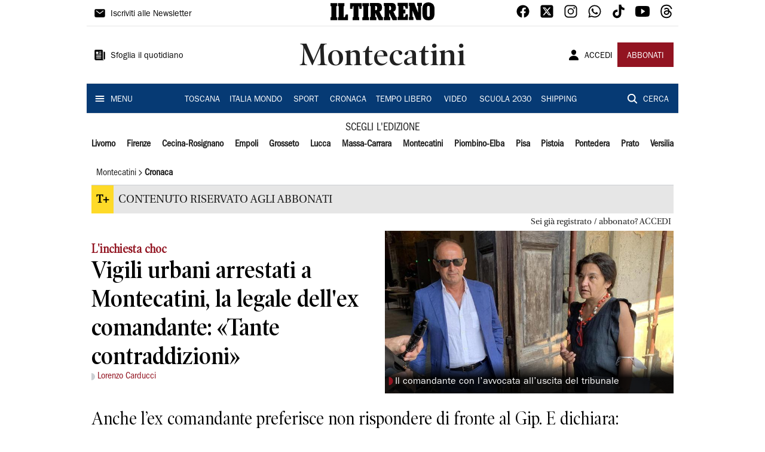

--- FILE ---
content_type: text/html; charset=utf-8
request_url: https://www.iltirreno.it/montecatini/cronaca/2022/07/22/news/gatto-sono-innocente-1.100057427
body_size: 19446
content:
<!DOCTYPE html><html lang="it"><head><meta charSet="utf-8"/><title>Vigili urbani arrestati a Montecatini, la legale dell&#x27;ex comandante: «Tante contraddizioni»  - Il Tirreno</title><meta name="description" content="Anche l’ex comandante preferisce non rispondere di fronte al Gip. E dichiara: «Ringrazio chi mi è vicino in questo momento difficile»"/><link rel="canonical" href="https://www.iltirreno.it/montecatini/cronaca/2022/07/22/news/gatto-sono-innocente-1.100057427"/><meta name="viewport" content="width=device-width, initial-scale=1"/><meta name="theme-color" content="#000000"/><meta property="og:site_name" content="Il Tirreno"/><meta property="og:type" content="article"/><meta property="og:title" content="Vigili urbani arrestati a Montecatini, la legale dell&#x27;ex comandante: «Tante contraddizioni» "/><meta property="og:description" content="Anche l’ex comandante preferisce non rispondere di fronte al Gip. E dichiara: «Ringrazio chi mi è vicino in questo momento difficile»"/><meta property="og:image" content="https://api-sites-prd.saegroup.abinsula.com/api/social/image/contentid/policy:1.100057423:1658479671/image.jpg"/><meta property="og:url" content="https://www.iltirreno.it/montecatini/cronaca/2022/07/22/news/gatto-sono-innocente-1.100057427"/><meta name="twitter:card" content="summary_large_image"/><meta name="twitter:image" content="https://api-sites-prd.saegroup.abinsula.com/api/social/image/contentid/policy:1.100057423:1658479671/image.jpg"/><meta name="twitter:site" content="@iltirreno"/><meta name="twitter:title" content="Vigili urbani arrestati a Montecatini, la legale dell&#x27;ex comandante: «Tante contraddizioni»  Il Tirreno"/><meta name="twitter:description" content="Anche l’ex comandante preferisce non rispondere di fronte al Gip. E dichiara: «Ringrazio chi mi è vicino in questo momento difficile»"/><meta name="twitter:url" content="https://www.iltirreno.it/montecatini/cronaca/2022/07/22/news/gatto-sono-innocente-1.100057427"/><script type="application/ld+json">{"@context":"https://schema.org","@type":"Article","mainEntityOfPage":{"@type":"WebPage","@id":"https://www.iltirreno.it/montecatini/cronaca/2022/07/22/news/gatto-sono-innocente-1.100057427"},"headline":"Vigili urbani arrestati a Montecatini, la legale dell'ex comandante: «Tante contraddizioni» ","description":"Anche l’ex comandante preferisce non rispondere di fronte al Gip. E dichiara: «Ringrazio chi mi è vicino in questo momento difficile»","image":"https://api-sites-prd.saegroup.abinsula.com/api/social/image/contentid/policy:1.100057423:1658479671/image.jpg","author":[{"@type":"Person","name":"Lorenzo Carducci"}],"publisher":{"@type":"Organization","name":"Il Tirreno","logo":{"@type":"ImageObject","url":"https://www.iltirreno.it/favicon/android-chrome-192x192.png"}},"datePublished":"2022-07-22T08:48:30Z","dateModified":"2022-07-22T09:00:36Z","isAccessibleForFree":false}</script><meta name="tags" content=""/><meta name="type" content=""/><link rel="preload" as="image" imageSrcSet="https://api-sites-prd.saegroup.abinsula.com/api/media/image/contentid/policy:1.100057423:1658479671/image.jpg?f=detail_558&amp;h=720&amp;w=1280&amp;$p$f$h$w=a952e14 640w, https://api-sites-prd.saegroup.abinsula.com/api/media/image/contentid/policy:1.100057423:1658479671/image.jpg?f=detail_558&amp;h=720&amp;w=1280&amp;$p$f$h$w=a952e14 750w, https://api-sites-prd.saegroup.abinsula.com/api/media/image/contentid/policy:1.100057423:1658479671/image.jpg?f=detail_558&amp;h=720&amp;w=1280&amp;$p$f$h$w=a952e14 828w, https://api-sites-prd.saegroup.abinsula.com/api/media/image/contentid/policy:1.100057423:1658479671/image.jpg?f=detail_558&amp;h=720&amp;w=1280&amp;$p$f$h$w=a952e14 1080w, https://api-sites-prd.saegroup.abinsula.com/api/media/image/contentid/policy:1.100057423:1658479671/image.jpg?f=detail_558&amp;h=720&amp;w=1280&amp;$p$f$h$w=a952e14 1200w, https://api-sites-prd.saegroup.abinsula.com/api/media/image/contentid/policy:1.100057423:1658479671/image.jpg?f=detail_558&amp;h=720&amp;w=1280&amp;$p$f$h$w=a952e14 1920w, https://api-sites-prd.saegroup.abinsula.com/api/media/image/contentid/policy:1.100057423:1658479671/image.jpg?f=detail_558&amp;h=720&amp;w=1280&amp;$p$f$h$w=a952e14 2048w, https://api-sites-prd.saegroup.abinsula.com/api/media/image/contentid/policy:1.100057423:1658479671/image.jpg?f=detail_558&amp;h=720&amp;w=1280&amp;$p$f$h$w=a952e14 3840w" imageSizes="100vw"/><meta name="next-head-count" content="22"/><link rel="dns-prefetch" href="https://api-sites-prd.saegroup.abinsula.com"/><link rel="dns-prefetch" href="http://cdn.iubenda.com"/><link rel="preload" href="/fonts/Utopia/Utopia-Regular.otf" as="font" type="font/otf" crossorigin="anonymous"/><link rel="preload" href="/fonts/ITCFranklinGothicStd/ITCFranklinGothicStd-Book.otf" as="font" type="font/otf" crossorigin="anonymous"/><link rel="preload" href="/fonts/ITCFranklinGothicStd/ITC_Franklin_Gothic_Book_Condensed.otf" as="font" type="font/otf" crossorigin="anonymous"/><link rel="preload" href="/fonts/PoynterOldstyleDisplay/PoynterOldstyleDisplay-SemiBold.ttf" as="font" type="font/ttf" crossorigin="anonymous"/><link rel="preload" href="/fonts/PoynterOldstyleDisplay/PoynterOldstyleDisplay-NarRoman.ttf" as="font" type="font/ttf" crossorigin="anonymous"/><link rel="preload" href="/fonts/PoynterOldstyleDisplay/PoynterOldstyleDisplay-NarSemiBd.ttf" as="font" type="font/ttf" crossorigin="anonymous"/><link rel="preload" href="/fonts/PoynterOldstyleDisplay/PoynterOldstyleDisplay-NarBold.ttf" as="font" type="font/ttf" crossorigin="anonymous"/><link rel="preload" as="style" href="https://assets.evolutionadv.it/iltirreno_it/iltirreno_it_CLS.css"/><link rel="preload" as="style" href="/vendor/cls.css"/><meta name="theme-color" content="#063A74"/><link rel="shortcut icon" href="/favicon/favicon.ico"/><link rel="apple-touch-icon" sizes="180x180" href="/favicon/apple-touch-icon.png"/><link rel="icon" type="image/png" sizes="32x32" href="/favicon/favicon-32x32.png"/><link rel="icon" type="image/png" sizes="16x16" href="/favicon/favicon-16x16.png"/><link rel="manifest" href="/favicon/site.webmanifest"/><link rel="manifest" href="/favicon/browserconfig.xml"/><meta name="msapplication-TileColor" content="#da532c"/><meta name="theme-color" content="#ffffff"/><meta name="next-font-preconnect"/><link rel="preload" href="/_next/static/css/d012f1ba6bf572db.css" as="style"/><link rel="stylesheet" href="/_next/static/css/d012f1ba6bf572db.css" data-n-g=""/><noscript data-n-css=""></noscript><script defer="" nomodule="" src="/_next/static/chunks/polyfills-5cd94c89d3acac5f.js"></script><script defer="" src="/_next/static/chunks/c7773329.c315a112812126f7.js"></script><script defer="" src="/_next/static/chunks/7739-330e63c538651960.js"></script><script defer="" src="/_next/static/chunks/4257-41167747ae19b385.js"></script><script defer="" src="/_next/static/chunks/1264-7a70b19481011be2.js"></script><script defer="" src="/_next/static/chunks/3500.0f404e128aaf0425.js"></script><script defer="" src="/_next/static/chunks/4860.7d2b5f2493af63ea.js"></script><script defer="" src="/_next/static/chunks/8230.7221333b952e8281.js"></script><script defer="" src="/_next/static/chunks/7525-e415a64225f7ae98.js"></script><script defer="" src="/_next/static/chunks/2349-b3aeee4d8ee2f532.js"></script><script defer="" src="/_next/static/chunks/4312-6e10f9c0fec0db01.js"></script><script defer="" src="/_next/static/chunks/9669-49abdba803541e70.js"></script><script defer="" src="/_next/static/chunks/7875-6c375dcd0a4bcd72.js"></script><script defer="" src="/_next/static/chunks/6066-a0458d85fa319e59.js"></script><script defer="" src="/_next/static/chunks/7720-e2185539e45b32ae.js"></script><script defer="" src="/_next/static/chunks/5561-d97c585a55b17f1c.js"></script><script defer="" src="/_next/static/chunks/2811-0744311c6adb6f49.js"></script><script defer="" src="/_next/static/chunks/9273-483a870f6b4888c5.js"></script><script defer="" src="/_next/static/chunks/8136-4c73713ed634e1e4.js"></script><script defer="" src="/_next/static/chunks/2740-8dbe82a46ef430e4.js"></script><script defer="" src="/_next/static/chunks/5145.881418022f7b8a99.js"></script><script defer="" src="/_next/static/chunks/8547.7a242ce3a7945cde.js"></script><script defer="" src="/_next/static/chunks/965.3d114b00d965fb6d.js"></script><script defer="" src="/_next/static/chunks/5744.9af79a581d04f600.js"></script><script src="/_next/static/chunks/webpack-d215dadec26b70b5.js" defer=""></script><script src="/_next/static/chunks/framework-9cf46cf0fe8d1146.js" defer=""></script><script src="/_next/static/chunks/main-d07e08b5bb7411a4.js" defer=""></script><script src="/_next/static/chunks/pages/_app-3fe377648e94a51b.js" defer=""></script><script src="/_next/static/chunks/pages/%5Bedition%5D/%5Bsection%5D/%5B...slug%5D-a60361d8de8e6c4a.js" defer=""></script><script src="/_next/static/fufd0aHv6TJvde1XBnaAq/_buildManifest.js" defer=""></script><script src="/_next/static/fufd0aHv6TJvde1XBnaAq/_ssgManifest.js" defer=""></script><script src="/_next/static/fufd0aHv6TJvde1XBnaAq/_middlewareManifest.js" defer=""></script></head><body><div id="__next"><div id="adv-Position3"></div><div id="adv-Top"></div><style data-emotion="css 4niht">.css-4niht{width:100%;margin-left:auto;box-sizing:border-box;margin-right:auto;display:block;background-color:#ffffff;}@media (min-width:990px){.css-4niht{max-width:990px;}}</style><header class="MuiContainer-root MuiContainer-maxWidthLg MuiContainer-disableGutters css-4niht"><h1 style="margin:0;height:1px;width:1px;position:absolute;clip:rect(0,0,0,0);overflow:hidden">Il Tirreno</h1><style data-emotion="css gmrggp">.css-gmrggp{display:-webkit-box;display:-webkit-flex;display:-ms-flexbox;display:flex;-webkit-flex-direction:row;-ms-flex-direction:row;flex-direction:row;-webkit-align-items:center;-webkit-box-align:center;-ms-flex-align:center;align-items:center;border-bottom:1px solid;border-color:#e6e6e6;-webkit-box-flex-wrap:wrap;-webkit-flex-wrap:wrap;-ms-flex-wrap:wrap;flex-wrap:wrap;height:44px;padding-left:8px;padding-right:8px;}</style><div class="MuiStack-root css-gmrggp"><style data-emotion="css dintrd">.css-dintrd{width:25%;-webkit-box-pack:start;-ms-flex-pack:start;-webkit-justify-content:flex-start;justify-content:flex-start;-webkit-align-items:center;-webkit-box-align:center;-ms-flex-align:center;align-items:center;display:-webkit-box;display:-webkit-flex;display:-ms-flexbox;display:flex;}</style><div class="MuiBox-root css-dintrd"><style data-emotion="css os8vzk">.css-os8vzk{font-family:ITCFranklinGothicStd-Book,Franklin_Gothic_Book,PoynterOldstyleDisplay-SemiBold,PoynterOldstyleDisplay-NarSemiBd,PoynterOldstyleDisplay-NarRoman,PoynterOldstyleDisplay-NarBold,Utopia-Regular;font-weight:500;font-size:0.875rem;line-height:1.75;text-transform:uppercase;min-width:64px;padding:6px 8px;border-radius:4px;-webkit-transition:background-color 250ms cubic-bezier(0.4, 0, 0.2, 1) 0ms,box-shadow 250ms cubic-bezier(0.4, 0, 0.2, 1) 0ms,border-color 250ms cubic-bezier(0.4, 0, 0.2, 1) 0ms,color 250ms cubic-bezier(0.4, 0, 0.2, 1) 0ms;transition:background-color 250ms cubic-bezier(0.4, 0, 0.2, 1) 0ms,box-shadow 250ms cubic-bezier(0.4, 0, 0.2, 1) 0ms,border-color 250ms cubic-bezier(0.4, 0, 0.2, 1) 0ms,color 250ms cubic-bezier(0.4, 0, 0.2, 1) 0ms;color:#000000;box-shadow:none;font-family:ITCFranklinGothicStd-Book;border-radius:0;}.css-os8vzk:hover{-webkit-text-decoration:none;text-decoration:none;background-color:rgba(0, 0, 0, 0.04);}@media (hover: none){.css-os8vzk:hover{background-color:transparent;}}.css-os8vzk.Mui-disabled{color:rgba(0, 0, 0, 0.26);}.css-os8vzk:hover{box-shadow:none;}.css-os8vzk.Mui-focusVisible{box-shadow:none;}.css-os8vzk:active{box-shadow:none;}.css-os8vzk.Mui-disabled{box-shadow:none;}</style><style data-emotion="css cwwmzq">.css-cwwmzq{display:-webkit-inline-box;display:-webkit-inline-flex;display:-ms-inline-flexbox;display:inline-flex;-webkit-align-items:center;-webkit-box-align:center;-ms-flex-align:center;align-items:center;-webkit-box-pack:center;-ms-flex-pack:center;-webkit-justify-content:center;justify-content:center;position:relative;box-sizing:border-box;-webkit-tap-highlight-color:transparent;background-color:transparent;outline:0;border:0;margin:0;border-radius:0;padding:0;cursor:pointer;-webkit-user-select:none;-moz-user-select:none;-ms-user-select:none;user-select:none;vertical-align:middle;-moz-appearance:none;-webkit-appearance:none;-webkit-text-decoration:none;text-decoration:none;color:inherit;font-family:ITCFranklinGothicStd-Book,Franklin_Gothic_Book,PoynterOldstyleDisplay-SemiBold,PoynterOldstyleDisplay-NarSemiBd,PoynterOldstyleDisplay-NarRoman,PoynterOldstyleDisplay-NarBold,Utopia-Regular;font-weight:500;font-size:0.875rem;line-height:1.75;text-transform:uppercase;min-width:64px;padding:6px 8px;border-radius:4px;-webkit-transition:background-color 250ms cubic-bezier(0.4, 0, 0.2, 1) 0ms,box-shadow 250ms cubic-bezier(0.4, 0, 0.2, 1) 0ms,border-color 250ms cubic-bezier(0.4, 0, 0.2, 1) 0ms,color 250ms cubic-bezier(0.4, 0, 0.2, 1) 0ms;transition:background-color 250ms cubic-bezier(0.4, 0, 0.2, 1) 0ms,box-shadow 250ms cubic-bezier(0.4, 0, 0.2, 1) 0ms,border-color 250ms cubic-bezier(0.4, 0, 0.2, 1) 0ms,color 250ms cubic-bezier(0.4, 0, 0.2, 1) 0ms;color:#000000;box-shadow:none;font-family:ITCFranklinGothicStd-Book;border-radius:0;}.css-cwwmzq::-moz-focus-inner{border-style:none;}.css-cwwmzq.Mui-disabled{pointer-events:none;cursor:default;}@media print{.css-cwwmzq{-webkit-print-color-adjust:exact;color-adjust:exact;}}.css-cwwmzq:hover{-webkit-text-decoration:none;text-decoration:none;background-color:rgba(0, 0, 0, 0.04);}@media (hover: none){.css-cwwmzq:hover{background-color:transparent;}}.css-cwwmzq.Mui-disabled{color:rgba(0, 0, 0, 0.26);}.css-cwwmzq:hover{box-shadow:none;}.css-cwwmzq.Mui-focusVisible{box-shadow:none;}.css-cwwmzq:active{box-shadow:none;}.css-cwwmzq.Mui-disabled{box-shadow:none;}</style><button class="MuiButtonBase-root MuiButton-root MuiButton-text MuiButton-textBlack MuiButton-sizeMedium MuiButton-textSizeMedium MuiButton-disableElevation MuiButton-root MuiButton-text MuiButton-textBlack MuiButton-sizeMedium MuiButton-textSizeMedium MuiButton-disableElevation css-cwwmzq" tabindex="0" type="button"><style data-emotion="css 1l6c7y9">.css-1l6c7y9{display:inherit;margin-right:8px;margin-left:-4px;}.css-1l6c7y9>*:nth-of-type(1){font-size:20px;}</style><span class="MuiButton-startIcon MuiButton-iconSizeMedium css-1l6c7y9"><svg stroke="currentColor" fill="currentColor" stroke-width="0" viewBox="0 0 512 512" height="1em" width="1em" xmlns="http://www.w3.org/2000/svg"><path d="M424 80H88a56.06 56.06 0 00-56 56v240a56.06 56.06 0 0056 56h336a56.06 56.06 0 0056-56V136a56.06 56.06 0 00-56-56zm-14.18 92.63l-144 112a16 16 0 01-19.64 0l-144-112a16 16 0 1119.64-25.26L256 251.73l134.18-104.36a16 16 0 0119.64 25.26z"></path></svg></span><style data-emotion="css 4md08z">.css-4md08z{margin:0;font-family:ITCFranklinGothicStd-Book,Franklin_Gothic_Book,PoynterOldstyleDisplay-SemiBold,PoynterOldstyleDisplay-NarSemiBd,PoynterOldstyleDisplay-NarRoman,PoynterOldstyleDisplay-NarBold,Utopia-Regular;font-weight:500;font-size:0.875rem;line-height:1.75;text-transform:uppercase;font-family:PoynterOldstyleDisplay-NarRoman;margin-bottom:0px;margin-top:5px;font-family:ITCFranklinGothicStd-Book;text-transform:none;-webkit-text-decoration:none;text-decoration:none;}</style><a class="MuiTypography-root MuiTypography-button css-4md08z" href="https://paywall-crm-prd.saegroup.abinsula.com/il-tirreno/newsletters">Iscriviti alle Newsletter</a></button></div><style data-emotion="css o0q02a">.css-o0q02a{width:50%;-webkit-box-pack:center;-ms-flex-pack:center;-webkit-justify-content:center;justify-content:center;-webkit-align-items:center;-webkit-box-align:center;-ms-flex-align:center;align-items:center;display:-webkit-box;display:-webkit-flex;display:-ms-flexbox;display:flex;}</style><div class="MuiBox-root css-o0q02a"><a style="text-decoration:none" href="https://www.iltirreno.it" target="_self"></a></div><style data-emotion="css 1axztkq">.css-1axztkq{width:25%;-webkit-box-pack:end;-ms-flex-pack:end;-webkit-justify-content:flex-end;justify-content:flex-end;-webkit-align-items:center;-webkit-box-align:center;-ms-flex-align:center;align-items:center;display:-webkit-box;display:-webkit-flex;display:-ms-flexbox;display:flex;}</style><div class="MuiBox-root css-1axztkq"><style data-emotion="css 1t62lt9">.css-1t62lt9{display:-webkit-box;display:-webkit-flex;display:-ms-flexbox;display:flex;-webkit-flex-direction:row;-ms-flex-direction:row;flex-direction:row;}.css-1t62lt9>:not(style)+:not(style){margin:0;margin-left:16px;}</style><div class="MuiStack-root css-1t62lt9"><a style="text-decoration:none" href="https://www.facebook.com/IlTirreno" target="_self"><svg stroke="currentColor" fill="currentColor" stroke-width="0" viewBox="0 0 512 512" color="black" font-size="24" style="color:black" height="1em" width="1em" xmlns="http://www.w3.org/2000/svg"><path fill-rule="evenodd" d="M480 257.35c0-123.7-100.3-224-224-224s-224 100.3-224 224c0 111.8 81.9 204.47 189 221.29V322.12h-56.89v-64.77H221V208c0-56.13 33.45-87.16 84.61-87.16 24.51 0 50.15 4.38 50.15 4.38v55.13H327.5c-27.81 0-36.51 17.26-36.51 35v42h62.12l-9.92 64.77H291v156.54c107.1-16.81 189-109.48 189-221.31z"></path></svg></a><a style="text-decoration:none" href="https://twitter.com/iltirreno" target="_self"><svg stroke="currentColor" fill="currentColor" stroke-width="0" viewBox="0 0 448 512" color="black" font-size="24" style="color:black" height="1em" width="1em" xmlns="http://www.w3.org/2000/svg"><path d="M64 32C28.7 32 0 60.7 0 96V416c0 35.3 28.7 64 64 64H384c35.3 0 64-28.7 64-64V96c0-35.3-28.7-64-64-64H64zm297.1 84L257.3 234.6 379.4 396H283.8L209 298.1 123.3 396H75.8l111-126.9L69.7 116h98l67.7 89.5L313.6 116h47.5zM323.3 367.6L153.4 142.9H125.1L296.9 367.6h26.3z"></path></svg></a><a style="text-decoration:none" href="https://www.instagram.com/iltirreno/" target="_self"><svg stroke="currentColor" fill="currentColor" stroke-width="0" viewBox="0 0 512 512" color="black" font-size="24" style="color:black" height="1em" width="1em" xmlns="http://www.w3.org/2000/svg"><path d="M349.33 69.33a93.62 93.62 0 0193.34 93.34v186.66a93.62 93.62 0 01-93.34 93.34H162.67a93.62 93.62 0 01-93.34-93.34V162.67a93.62 93.62 0 0193.34-93.34h186.66m0-37.33H162.67C90.8 32 32 90.8 32 162.67v186.66C32 421.2 90.8 480 162.67 480h186.66C421.2 480 480 421.2 480 349.33V162.67C480 90.8 421.2 32 349.33 32z"></path><path d="M377.33 162.67a28 28 0 1128-28 27.94 27.94 0 01-28 28zM256 181.33A74.67 74.67 0 11181.33 256 74.75 74.75 0 01256 181.33m0-37.33a112 112 0 10112 112 112 112 0 00-112-112z"></path></svg></a><a style="text-decoration:none" href="https://whatsapp.com/channel/0029VaCtre0KGGGLZipUVN09" target="_self"><svg stroke="currentColor" fill="currentColor" stroke-width="0" viewBox="0 0 512 512" color="black" font-size="24" style="color:black" height="1em" width="1em" xmlns="http://www.w3.org/2000/svg"><path fill-rule="evenodd" d="M414.73 97.1A222.14 222.14 0 00256.94 32C134 32 33.92 131.58 33.87 254a220.61 220.61 0 0029.78 111L32 480l118.25-30.87a223.63 223.63 0 00106.6 27h.09c122.93 0 223-99.59 223.06-222A220.18 220.18 0 00414.73 97.1zM256.94 438.66h-.08a185.75 185.75 0 01-94.36-25.72l-6.77-4-70.17 18.32 18.73-68.09-4.41-7A183.46 183.46 0 0171.53 254c0-101.73 83.21-184.5 185.48-184.5a185 185 0 01185.33 184.64c-.04 101.74-83.21 184.52-185.4 184.52zm101.69-138.19c-5.57-2.78-33-16.2-38.08-18.05s-8.83-2.78-12.54 2.78-14.4 18-17.65 21.75-6.5 4.16-12.07 1.38-23.54-8.63-44.83-27.53c-16.57-14.71-27.75-32.87-31-38.42s-.35-8.56 2.44-11.32c2.51-2.49 5.57-6.48 8.36-9.72s3.72-5.56 5.57-9.26.93-6.94-.46-9.71-12.54-30.08-17.18-41.19c-4.53-10.82-9.12-9.35-12.54-9.52-3.25-.16-7-.2-10.69-.2a20.53 20.53 0 00-14.86 6.94c-5.11 5.56-19.51 19-19.51 46.28s20 53.68 22.76 57.38 39.3 59.73 95.21 83.76a323.11 323.11 0 0031.78 11.68c13.35 4.22 25.5 3.63 35.1 2.2 10.71-1.59 33-13.42 37.63-26.38s4.64-24.06 3.25-26.37-5.11-3.71-10.69-6.48z"></path></svg></a><a style="text-decoration:none" href="https://www.tiktok.com/@iltirreno" target="_self"><svg stroke="currentColor" fill="currentColor" stroke-width="0" viewBox="0 0 512 512" color="black" font-size="24" style="color:black" height="1em" width="1em" xmlns="http://www.w3.org/2000/svg"><path d="M412.19 118.66a109.27 109.27 0 01-9.45-5.5 132.87 132.87 0 01-24.27-20.62c-18.1-20.71-24.86-41.72-27.35-56.43h.1C349.14 23.9 350 16 350.13 16h-82.44v318.78c0 4.28 0 8.51-.18 12.69 0 .52-.05 1-.08 1.56 0 .23 0 .47-.05.71v.18a70 70 0 01-35.22 55.56 68.8 68.8 0 01-34.11 9c-38.41 0-69.54-31.32-69.54-70s31.13-70 69.54-70a68.9 68.9 0 0121.41 3.39l.1-83.94a153.14 153.14 0 00-118 34.52 161.79 161.79 0 00-35.3 43.53c-3.48 6-16.61 30.11-18.2 69.24-1 22.21 5.67 45.22 8.85 54.73v.2c2 5.6 9.75 24.71 22.38 40.82A167.53 167.53 0 00115 470.66v-.2l.2.2c39.91 27.12 84.16 25.34 84.16 25.34 7.66-.31 33.32 0 62.46-13.81 32.32-15.31 50.72-38.12 50.72-38.12a158.46 158.46 0 0027.64-45.93c7.46-19.61 9.95-43.13 9.95-52.53V176.49c1 .6 14.32 9.41 14.32 9.41s19.19 12.3 49.13 20.31c21.48 5.7 50.42 6.9 50.42 6.9v-81.84c-10.14 1.1-30.73-2.1-51.81-12.61z"></path></svg></a><a style="text-decoration:none" href="https://www.youtube.com/@redazioneIlTirreno" target="_self"><svg stroke="currentColor" fill="currentColor" stroke-width="0" viewBox="0 0 512 512" color="black" font-size="24" style="color:black" height="1em" width="1em" xmlns="http://www.w3.org/2000/svg"><path d="M508.64 148.79c0-45-33.1-81.2-74-81.2C379.24 65 322.74 64 265 64h-18c-57.6 0-114.2 1-169.6 3.6C36.6 67.6 3.5 104 3.5 149 1 184.59-.06 220.19 0 255.79q-.15 53.4 3.4 106.9c0 45 33.1 81.5 73.9 81.5 58.2 2.7 117.9 3.9 178.6 3.8q91.2.3 178.6-3.8c40.9 0 74-36.5 74-81.5 2.4-35.7 3.5-71.3 3.4-107q.34-53.4-3.26-106.9zM207 353.89v-196.5l145 98.2z"></path></svg></a><a style="text-decoration:none" href="https://www.threads.net/@iltirreno" target="_self"><svg stroke="currentColor" fill="currentColor" stroke-width="0" viewBox="0 0 448 512" color="black" font-size="24" style="color:black" height="1em" width="1em" xmlns="http://www.w3.org/2000/svg"><path d="M331.5 235.7c2.2 .9 4.2 1.9 6.3 2.8c29.2 14.1 50.6 35.2 61.8 61.4c15.7 36.5 17.2 95.8-30.3 143.2c-36.2 36.2-80.3 52.5-142.6 53h-.3c-70.2-.5-124.1-24.1-160.4-70.2c-32.3-41-48.9-98.1-49.5-169.6V256v-.2C17 184.3 33.6 127.2 65.9 86.2C102.2 40.1 156.2 16.5 226.4 16h.3c70.3 .5 124.9 24 162.3 69.9c18.4 22.7 32 50 40.6 81.7l-40.4 10.8c-7.1-25.8-17.8-47.8-32.2-65.4c-29.2-35.8-73-54.2-130.5-54.6c-57 .5-100.1 18.8-128.2 54.4C72.1 146.1 58.5 194.3 58 256c.5 61.7 14.1 109.9 40.3 143.3c28 35.6 71.2 53.9 128.2 54.4c51.4-.4 85.4-12.6 113.7-40.9c32.3-32.2 31.7-71.8 21.4-95.9c-6.1-14.2-17.1-26-31.9-34.9c-3.7 26.9-11.8 48.3-24.7 64.8c-17.1 21.8-41.4 33.6-72.7 35.3c-23.6 1.3-46.3-4.4-63.9-16c-20.8-13.8-33-34.8-34.3-59.3c-2.5-48.3 35.7-83 95.2-86.4c21.1-1.2 40.9-.3 59.2 2.8c-2.4-14.8-7.3-26.6-14.6-35.2c-10-11.7-25.6-17.7-46.2-17.8H227c-16.6 0-39 4.6-53.3 26.3l-34.4-23.6c19.2-29.1 50.3-45.1 87.8-45.1h.8c62.6 .4 99.9 39.5 103.7 107.7l-.2 .2zm-156 68.8c1.3 25.1 28.4 36.8 54.6 35.3c25.6-1.4 54.6-11.4 59.5-73.2c-13.2-2.9-27.8-4.4-43.4-4.4c-4.8 0-9.6 .1-14.4 .4c-42.9 2.4-57.2 23.2-56.2 41.8l-.1 .1z"></path></svg></a></div></div></div><style data-emotion="css kk4ivl">.css-kk4ivl{display:-webkit-box;display:-webkit-flex;display:-ms-flexbox;display:flex;-webkit-flex-direction:row;-ms-flex-direction:row;flex-direction:row;-webkit-align-items:center;-webkit-box-align:center;-ms-flex-align:center;align-items:center;border-bottom:1px solid;border-color:#e6e6e6;height:96px;padding-left:8px;padding-right:8px;}</style><div class="MuiStack-root css-kk4ivl"><div class="MuiBox-root css-dintrd"><button class="MuiButtonBase-root MuiButton-root MuiButton-text MuiButton-textBlack MuiButton-sizeMedium MuiButton-textSizeMedium MuiButton-disableElevation MuiButton-root MuiButton-text MuiButton-textBlack MuiButton-sizeMedium MuiButton-textSizeMedium MuiButton-disableElevation css-cwwmzq" tabindex="0" type="button"><span class="MuiButton-startIcon MuiButton-iconSizeMedium css-1l6c7y9"><svg stroke="currentColor" fill="currentColor" stroke-width="0" viewBox="0 0 512 512" height="1em" width="1em" xmlns="http://www.w3.org/2000/svg"><path d="M439.91 112h-23.82a.09.09 0 00-.09.09V416a32 32 0 0032 32 32 32 0 0032-32V152.09A40.09 40.09 0 00439.91 112z"></path><path d="M384 416V72a40 40 0 00-40-40H72a40 40 0 00-40 40v352a56 56 0 0056 56h342.85a1.14 1.14 0 001.15-1.15 1.14 1.14 0 00-.85-1.1A64.11 64.11 0 01384 416zM96 128a16 16 0 0116-16h64a16 16 0 0116 16v64a16 16 0 01-16 16h-64a16 16 0 01-16-16zm208 272H112.45c-8.61 0-16-6.62-16.43-15.23A16 16 0 01112 368h191.55c8.61 0 16 6.62 16.43 15.23A16 16 0 01304 400zm0-64H112.45c-8.61 0-16-6.62-16.43-15.23A16 16 0 01112 304h191.55c8.61 0 16 6.62 16.43 15.23A16 16 0 01304 336zm0-64H112.45c-8.61 0-16-6.62-16.43-15.23A16 16 0 01112 240h191.55c8.61 0 16 6.62 16.43 15.23A16 16 0 01304 272zm0-64h-63.55c-8.61 0-16-6.62-16.43-15.23A16 16 0 01240 176h63.55c8.61 0 16 6.62 16.43 15.23A16 16 0 01304 208zm0-64h-63.55c-8.61 0-16-6.62-16.43-15.23A16 16 0 01240 112h63.55c8.61 0 16 6.62 16.43 15.23A16 16 0 01304 144z"></path></svg></span><a class="MuiTypography-root MuiTypography-button css-4md08z" href="https://webreader-prd.saegroup.abinsula.com/ILTIRRENO">Sfoglia il quotidiano</a></button></div><div class="MuiBox-root css-o0q02a"><style data-emotion="css h5w9af">.css-h5w9af{margin:0;font-size:2.0625rem;detail:43px;font-family:ITCFranklinGothicStd-Book,Franklin_Gothic_Book,PoynterOldstyleDisplay-SemiBold,PoynterOldstyleDisplay-NarSemiBd,PoynterOldstyleDisplay-NarRoman,PoynterOldstyleDisplay-NarBold,Utopia-Regular;font-weight:400;line-height:1.167;font-family:PoynterOldstyleDisplay-NarRoman;font-family:PoynterOldstyleDisplay-SemiBold;}@media (min-width:600px){.css-h5w9af{font-size:2.7849rem;}}@media (min-width:900px){.css-h5w9af{font-size:2.9991rem;}}@media (min-width:990px){.css-h5w9af{font-size:3.2134rem;}}</style><h3 class="MuiTypography-root MuiTypography-h3 css-h5w9af">Montecatini</h3></div><div class="MuiBox-root css-1axztkq"><style data-emotion="css 1ialerq">.css-1ialerq{display:-webkit-box;display:-webkit-flex;display:-ms-flexbox;display:flex;-webkit-flex-direction:row;-ms-flex-direction:row;flex-direction:row;-webkit-align-items:center;-webkit-box-align:center;-ms-flex-align:center;align-items:center;-webkit-box-pack:justify;-webkit-justify-content:space-between;justify-content:space-between;}</style><div class="MuiStack-root css-1ialerq"><button class="MuiButtonBase-root MuiButton-root MuiButton-text MuiButton-textBlack MuiButton-sizeMedium MuiButton-textSizeMedium MuiButton-disableElevation MuiButton-root MuiButton-text MuiButton-textBlack MuiButton-sizeMedium MuiButton-textSizeMedium MuiButton-disableElevation css-cwwmzq" tabindex="0" type="button"><span class="MuiButton-startIcon MuiButton-iconSizeMedium css-1l6c7y9"><svg stroke="currentColor" fill="currentColor" stroke-width="0" viewBox="0 0 512 512" height="1em" width="1em" xmlns="http://www.w3.org/2000/svg"><path d="M332.64 64.58C313.18 43.57 286 32 256 32c-30.16 0-57.43 11.5-76.8 32.38-19.58 21.11-29.12 49.8-26.88 80.78C156.76 206.28 203.27 256 256 256s99.16-49.71 103.67-110.82c2.27-30.7-7.33-59.33-27.03-80.6zM432 480H80a31 31 0 01-24.2-11.13c-6.5-7.77-9.12-18.38-7.18-29.11C57.06 392.94 83.4 353.61 124.8 326c36.78-24.51 83.37-38 131.2-38s94.42 13.5 131.2 38c41.4 27.6 67.74 66.93 76.18 113.75 1.94 10.73-.68 21.34-7.18 29.11A31 31 0 01432 480z"></path></svg></span><a class="MuiTypography-root MuiTypography-button css-4md08z" href="/api/auth/login?returnTo=/montecatini/cronaca/2022/07/22/news/gatto-sono-innocente-1.100057427">ACCEDI</a></button><style data-emotion="css 1ab13xs">.css-1ab13xs{font-family:ITCFranklinGothicStd-Book,Franklin_Gothic_Book,PoynterOldstyleDisplay-SemiBold,PoynterOldstyleDisplay-NarSemiBd,PoynterOldstyleDisplay-NarRoman,PoynterOldstyleDisplay-NarBold,Utopia-Regular;font-weight:500;font-size:0.875rem;line-height:1.75;text-transform:uppercase;min-width:64px;padding:6px 16px;border-radius:4px;-webkit-transition:background-color 250ms cubic-bezier(0.4, 0, 0.2, 1) 0ms,box-shadow 250ms cubic-bezier(0.4, 0, 0.2, 1) 0ms,border-color 250ms cubic-bezier(0.4, 0, 0.2, 1) 0ms,color 250ms cubic-bezier(0.4, 0, 0.2, 1) 0ms;transition:background-color 250ms cubic-bezier(0.4, 0, 0.2, 1) 0ms,box-shadow 250ms cubic-bezier(0.4, 0, 0.2, 1) 0ms,border-color 250ms cubic-bezier(0.4, 0, 0.2, 1) 0ms,color 250ms cubic-bezier(0.4, 0, 0.2, 1) 0ms;color:#fff;background-color:#921421;box-shadow:0px 3px 1px -2px rgba(0,0,0,0.2),0px 2px 2px 0px rgba(0,0,0,0.14),0px 1px 5px 0px rgba(0,0,0,0.12);box-shadow:none;font-family:ITCFranklinGothicStd-Book;border-radius:0;}.css-1ab13xs:hover{-webkit-text-decoration:none;text-decoration:none;background-color:rgb(102, 14, 23);box-shadow:0px 2px 4px -1px rgba(0,0,0,0.2),0px 4px 5px 0px rgba(0,0,0,0.14),0px 1px 10px 0px rgba(0,0,0,0.12);}@media (hover: none){.css-1ab13xs:hover{background-color:#921421;}}.css-1ab13xs:active{box-shadow:0px 5px 5px -3px rgba(0,0,0,0.2),0px 8px 10px 1px rgba(0,0,0,0.14),0px 3px 14px 2px rgba(0,0,0,0.12);}.css-1ab13xs.Mui-focusVisible{box-shadow:0px 3px 5px -1px rgba(0,0,0,0.2),0px 6px 10px 0px rgba(0,0,0,0.14),0px 1px 18px 0px rgba(0,0,0,0.12);}.css-1ab13xs.Mui-disabled{color:rgba(0, 0, 0, 0.26);box-shadow:none;background-color:rgba(0, 0, 0, 0.12);}.css-1ab13xs:hover{box-shadow:none;}.css-1ab13xs.Mui-focusVisible{box-shadow:none;}.css-1ab13xs:active{box-shadow:none;}.css-1ab13xs.Mui-disabled{box-shadow:none;}</style><style data-emotion="css 8iu28r">.css-8iu28r{display:-webkit-inline-box;display:-webkit-inline-flex;display:-ms-inline-flexbox;display:inline-flex;-webkit-align-items:center;-webkit-box-align:center;-ms-flex-align:center;align-items:center;-webkit-box-pack:center;-ms-flex-pack:center;-webkit-justify-content:center;justify-content:center;position:relative;box-sizing:border-box;-webkit-tap-highlight-color:transparent;background-color:transparent;outline:0;border:0;margin:0;border-radius:0;padding:0;cursor:pointer;-webkit-user-select:none;-moz-user-select:none;-ms-user-select:none;user-select:none;vertical-align:middle;-moz-appearance:none;-webkit-appearance:none;-webkit-text-decoration:none;text-decoration:none;color:inherit;font-family:ITCFranklinGothicStd-Book,Franklin_Gothic_Book,PoynterOldstyleDisplay-SemiBold,PoynterOldstyleDisplay-NarSemiBd,PoynterOldstyleDisplay-NarRoman,PoynterOldstyleDisplay-NarBold,Utopia-Regular;font-weight:500;font-size:0.875rem;line-height:1.75;text-transform:uppercase;min-width:64px;padding:6px 16px;border-radius:4px;-webkit-transition:background-color 250ms cubic-bezier(0.4, 0, 0.2, 1) 0ms,box-shadow 250ms cubic-bezier(0.4, 0, 0.2, 1) 0ms,border-color 250ms cubic-bezier(0.4, 0, 0.2, 1) 0ms,color 250ms cubic-bezier(0.4, 0, 0.2, 1) 0ms;transition:background-color 250ms cubic-bezier(0.4, 0, 0.2, 1) 0ms,box-shadow 250ms cubic-bezier(0.4, 0, 0.2, 1) 0ms,border-color 250ms cubic-bezier(0.4, 0, 0.2, 1) 0ms,color 250ms cubic-bezier(0.4, 0, 0.2, 1) 0ms;color:#fff;background-color:#921421;box-shadow:0px 3px 1px -2px rgba(0,0,0,0.2),0px 2px 2px 0px rgba(0,0,0,0.14),0px 1px 5px 0px rgba(0,0,0,0.12);box-shadow:none;font-family:ITCFranklinGothicStd-Book;border-radius:0;}.css-8iu28r::-moz-focus-inner{border-style:none;}.css-8iu28r.Mui-disabled{pointer-events:none;cursor:default;}@media print{.css-8iu28r{-webkit-print-color-adjust:exact;color-adjust:exact;}}.css-8iu28r:hover{-webkit-text-decoration:none;text-decoration:none;background-color:rgb(102, 14, 23);box-shadow:0px 2px 4px -1px rgba(0,0,0,0.2),0px 4px 5px 0px rgba(0,0,0,0.14),0px 1px 10px 0px rgba(0,0,0,0.12);}@media (hover: none){.css-8iu28r:hover{background-color:#921421;}}.css-8iu28r:active{box-shadow:0px 5px 5px -3px rgba(0,0,0,0.2),0px 8px 10px 1px rgba(0,0,0,0.14),0px 3px 14px 2px rgba(0,0,0,0.12);}.css-8iu28r.Mui-focusVisible{box-shadow:0px 3px 5px -1px rgba(0,0,0,0.2),0px 6px 10px 0px rgba(0,0,0,0.14),0px 1px 18px 0px rgba(0,0,0,0.12);}.css-8iu28r.Mui-disabled{color:rgba(0, 0, 0, 0.26);box-shadow:none;background-color:rgba(0, 0, 0, 0.12);}.css-8iu28r:hover{box-shadow:none;}.css-8iu28r.Mui-focusVisible{box-shadow:none;}.css-8iu28r:active{box-shadow:none;}.css-8iu28r.Mui-disabled{box-shadow:none;}</style><button class="MuiButtonBase-root MuiButton-root MuiButton-contained MuiButton-containedSecondary MuiButton-sizeMedium MuiButton-containedSizeMedium MuiButton-disableElevation MuiButton-root MuiButton-contained MuiButton-containedSecondary MuiButton-sizeMedium MuiButton-containedSizeMedium MuiButton-disableElevation css-8iu28r" tabindex="0" type="button"><a class="MuiTypography-root MuiTypography-button css-4md08z" href="https://paywall-crm-prd.saegroup.abinsula.com/il-tirreno/abbonamenti">ABBONATI</a></button></div></div></div><style data-emotion="css 131k5dz">.css-131k5dz{display:-webkit-box;display:-webkit-flex;display:-ms-flexbox;display:flex;-webkit-flex-direction:row;-ms-flex-direction:row;flex-direction:row;-webkit-box-pack:justify;-webkit-justify-content:space-between;justify-content:space-between;-webkit-align-items:center;-webkit-box-align:center;-ms-flex-align:center;align-items:center;border-bottom:1px solid;border-color:#e6e6e6;background-color:#063A74;padding:8px;padding-top:4px;padding-bottom:4px;}</style><nav class="MuiStack-root css-131k5dz"><style data-emotion="css mjijkf">.css-mjijkf{font-family:ITCFranklinGothicStd-Book,Franklin_Gothic_Book,PoynterOldstyleDisplay-SemiBold,PoynterOldstyleDisplay-NarSemiBd,PoynterOldstyleDisplay-NarRoman,PoynterOldstyleDisplay-NarBold,Utopia-Regular;font-weight:500;font-size:0.875rem;line-height:1.75;text-transform:uppercase;min-width:64px;padding:6px 8px;border-radius:4px;-webkit-transition:background-color 250ms cubic-bezier(0.4, 0, 0.2, 1) 0ms,box-shadow 250ms cubic-bezier(0.4, 0, 0.2, 1) 0ms,border-color 250ms cubic-bezier(0.4, 0, 0.2, 1) 0ms,color 250ms cubic-bezier(0.4, 0, 0.2, 1) 0ms;transition:background-color 250ms cubic-bezier(0.4, 0, 0.2, 1) 0ms,box-shadow 250ms cubic-bezier(0.4, 0, 0.2, 1) 0ms,border-color 250ms cubic-bezier(0.4, 0, 0.2, 1) 0ms,color 250ms cubic-bezier(0.4, 0, 0.2, 1) 0ms;color:#ffffff;box-shadow:none;font-family:ITCFranklinGothicStd-Book;border-radius:0;}.css-mjijkf:hover{-webkit-text-decoration:none;text-decoration:none;background-color:rgba(255, 255, 255, 0.04);}@media (hover: none){.css-mjijkf:hover{background-color:transparent;}}.css-mjijkf.Mui-disabled{color:rgba(0, 0, 0, 0.26);}.css-mjijkf:hover{box-shadow:none;}.css-mjijkf.Mui-focusVisible{box-shadow:none;}.css-mjijkf:active{box-shadow:none;}.css-mjijkf.Mui-disabled{box-shadow:none;}</style><style data-emotion="css 1vmsc13">.css-1vmsc13{display:-webkit-inline-box;display:-webkit-inline-flex;display:-ms-inline-flexbox;display:inline-flex;-webkit-align-items:center;-webkit-box-align:center;-ms-flex-align:center;align-items:center;-webkit-box-pack:center;-ms-flex-pack:center;-webkit-justify-content:center;justify-content:center;position:relative;box-sizing:border-box;-webkit-tap-highlight-color:transparent;background-color:transparent;outline:0;border:0;margin:0;border-radius:0;padding:0;cursor:pointer;-webkit-user-select:none;-moz-user-select:none;-ms-user-select:none;user-select:none;vertical-align:middle;-moz-appearance:none;-webkit-appearance:none;-webkit-text-decoration:none;text-decoration:none;color:inherit;font-family:ITCFranklinGothicStd-Book,Franklin_Gothic_Book,PoynterOldstyleDisplay-SemiBold,PoynterOldstyleDisplay-NarSemiBd,PoynterOldstyleDisplay-NarRoman,PoynterOldstyleDisplay-NarBold,Utopia-Regular;font-weight:500;font-size:0.875rem;line-height:1.75;text-transform:uppercase;min-width:64px;padding:6px 8px;border-radius:4px;-webkit-transition:background-color 250ms cubic-bezier(0.4, 0, 0.2, 1) 0ms,box-shadow 250ms cubic-bezier(0.4, 0, 0.2, 1) 0ms,border-color 250ms cubic-bezier(0.4, 0, 0.2, 1) 0ms,color 250ms cubic-bezier(0.4, 0, 0.2, 1) 0ms;transition:background-color 250ms cubic-bezier(0.4, 0, 0.2, 1) 0ms,box-shadow 250ms cubic-bezier(0.4, 0, 0.2, 1) 0ms,border-color 250ms cubic-bezier(0.4, 0, 0.2, 1) 0ms,color 250ms cubic-bezier(0.4, 0, 0.2, 1) 0ms;color:#ffffff;box-shadow:none;font-family:ITCFranklinGothicStd-Book;border-radius:0;}.css-1vmsc13::-moz-focus-inner{border-style:none;}.css-1vmsc13.Mui-disabled{pointer-events:none;cursor:default;}@media print{.css-1vmsc13{-webkit-print-color-adjust:exact;color-adjust:exact;}}.css-1vmsc13:hover{-webkit-text-decoration:none;text-decoration:none;background-color:rgba(255, 255, 255, 0.04);}@media (hover: none){.css-1vmsc13:hover{background-color:transparent;}}.css-1vmsc13.Mui-disabled{color:rgba(0, 0, 0, 0.26);}.css-1vmsc13:hover{box-shadow:none;}.css-1vmsc13.Mui-focusVisible{box-shadow:none;}.css-1vmsc13:active{box-shadow:none;}.css-1vmsc13.Mui-disabled{box-shadow:none;}</style><button class="MuiButtonBase-root MuiButton-root MuiButton-text MuiButton-textWhite MuiButton-sizeMedium MuiButton-textSizeMedium MuiButton-disableElevation MuiButton-root MuiButton-text MuiButton-textWhite MuiButton-sizeMedium MuiButton-textSizeMedium MuiButton-disableElevation css-1vmsc13" tabindex="0" type="button"><span class="MuiButton-startIcon MuiButton-iconSizeMedium css-1l6c7y9"><svg stroke="currentColor" fill="currentColor" stroke-width="0" viewBox="0 0 512 512" height="1em" width="1em" xmlns="http://www.w3.org/2000/svg"><path fill="none" stroke-linecap="round" stroke-miterlimit="10" stroke-width="48" d="M88 152h336M88 256h336M88 360h336"></path></svg></span><style data-emotion="css jihdyu">.css-jihdyu{margin:0;font-family:ITCFranklinGothicStd-Book,Franklin_Gothic_Book,PoynterOldstyleDisplay-SemiBold,PoynterOldstyleDisplay-NarSemiBd,PoynterOldstyleDisplay-NarRoman,PoynterOldstyleDisplay-NarBold,Utopia-Regular;font-weight:500;font-size:0.875rem;line-height:1.75;text-transform:uppercase;font-family:PoynterOldstyleDisplay-NarRoman;margin-bottom:0px;margin-top:5px;font-family:ITCFranklinGothicStd-Book;text-transform:none;}</style><span class="MuiTypography-root MuiTypography-button css-jihdyu">MENU</span></button><style data-emotion="css dk2d2">.css-dk2d2{-webkit-box-flex:1;-webkit-flex-grow:1;-ms-flex-positive:1;flex-grow:1;display:-webkit-box;display:-webkit-flex;display:-ms-flexbox;display:flex;-webkit-box-flex-wrap:wrap;-webkit-flex-wrap:wrap;-ms-flex-wrap:wrap;flex-wrap:wrap;-webkit-box-pack:center;-ms-flex-pack:center;-webkit-justify-content:center;justify-content:center;}</style><div class="MuiBox-root css-dk2d2"><button class="MuiButtonBase-root MuiButton-root MuiButton-text MuiButton-textWhite MuiButton-sizeMedium MuiButton-textSizeMedium MuiButton-disableElevation MuiButton-root MuiButton-text MuiButton-textWhite MuiButton-sizeMedium MuiButton-textSizeMedium MuiButton-disableElevation css-1vmsc13" tabindex="0" type="button"><a class="MuiTypography-root MuiTypography-button css-4md08z" href="/toscana">TOSCANA</a></button><button class="MuiButtonBase-root MuiButton-root MuiButton-text MuiButton-textWhite MuiButton-sizeMedium MuiButton-textSizeMedium MuiButton-disableElevation MuiButton-root MuiButton-text MuiButton-textWhite MuiButton-sizeMedium MuiButton-textSizeMedium MuiButton-disableElevation css-1vmsc13" tabindex="0" type="button"><a class="MuiTypography-root MuiTypography-button css-4md08z" href="/italia-mondo">ITALIA MONDO</a></button><button class="MuiButtonBase-root MuiButton-root MuiButton-text MuiButton-textWhite MuiButton-sizeMedium MuiButton-textSizeMedium MuiButton-disableElevation MuiButton-root MuiButton-text MuiButton-textWhite MuiButton-sizeMedium MuiButton-textSizeMedium MuiButton-disableElevation css-1vmsc13" tabindex="0" type="button"><a class="MuiTypography-root MuiTypography-button css-4md08z" href="/montecatini/sport">SPORT</a></button><button class="MuiButtonBase-root MuiButton-root MuiButton-text MuiButton-textWhite MuiButton-sizeMedium MuiButton-textSizeMedium MuiButton-disableElevation MuiButton-root MuiButton-text MuiButton-textWhite MuiButton-sizeMedium MuiButton-textSizeMedium MuiButton-disableElevation css-1vmsc13" tabindex="0" type="button"><a class="MuiTypography-root MuiTypography-button css-4md08z" href="/montecatini/cronaca">CRONACA</a></button><button class="MuiButtonBase-root MuiButton-root MuiButton-text MuiButton-textWhite MuiButton-sizeMedium MuiButton-textSizeMedium MuiButton-disableElevation MuiButton-root MuiButton-text MuiButton-textWhite MuiButton-sizeMedium MuiButton-textSizeMedium MuiButton-disableElevation css-1vmsc13" tabindex="0" type="button"><a class="MuiTypography-root MuiTypography-button css-4md08z" href="/tempo-libero">TEMPO LIBERO</a></button><button class="MuiButtonBase-root MuiButton-root MuiButton-text MuiButton-textWhite MuiButton-sizeMedium MuiButton-textSizeMedium MuiButton-disableElevation MuiButton-root MuiButton-text MuiButton-textWhite MuiButton-sizeMedium MuiButton-textSizeMedium MuiButton-disableElevation css-1vmsc13" tabindex="0" type="button"><a class="MuiTypography-root MuiTypography-button css-4md08z" href="/video">VIDEO</a></button><button class="MuiButtonBase-root MuiButton-root MuiButton-text MuiButton-textWhite MuiButton-sizeMedium MuiButton-textSizeMedium MuiButton-disableElevation MuiButton-root MuiButton-text MuiButton-textWhite MuiButton-sizeMedium MuiButton-textSizeMedium MuiButton-disableElevation css-1vmsc13" tabindex="0" type="button"><a class="MuiTypography-root MuiTypography-button css-4md08z" href="/speciale/speciale-scuola">SCUOLA 2030</a></button><button class="MuiButtonBase-root MuiButton-root MuiButton-text MuiButton-textWhite MuiButton-sizeMedium MuiButton-textSizeMedium MuiButton-disableElevation MuiButton-root MuiButton-text MuiButton-textWhite MuiButton-sizeMedium MuiButton-textSizeMedium MuiButton-disableElevation css-1vmsc13" tabindex="0" type="button"><a class="MuiTypography-root MuiTypography-button css-4md08z" href="/speciale/tirreno-shipping">SHIPPING</a></button></div><button class="MuiButtonBase-root MuiButton-root MuiButton-text MuiButton-textWhite MuiButton-sizeMedium MuiButton-textSizeMedium MuiButton-disableElevation MuiButton-root MuiButton-text MuiButton-textWhite MuiButton-sizeMedium MuiButton-textSizeMedium MuiButton-disableElevation css-1vmsc13" tabindex="0" type="button"><span class="MuiButton-startIcon MuiButton-iconSizeMedium css-1l6c7y9"><svg stroke="currentColor" fill="currentColor" stroke-width="0" viewBox="0 0 512 512" height="1em" width="1em" xmlns="http://www.w3.org/2000/svg"><path d="M456.69 421.39L362.6 327.3a173.81 173.81 0 0034.84-104.58C397.44 126.38 319.06 48 222.72 48S48 126.38 48 222.72s78.38 174.72 174.72 174.72A173.81 173.81 0 00327.3 362.6l94.09 94.09a25 25 0 0035.3-35.3zM97.92 222.72a124.8 124.8 0 11124.8 124.8 124.95 124.95 0 01-124.8-124.8z"></path></svg></span><a class="MuiTypography-root MuiTypography-button css-4md08z" href="/ricerca?q=">CERCA</a></button></nav><style data-emotion="css h0mue6">.css-h0mue6{display:-webkit-box;display:-webkit-flex;display:-ms-flexbox;display:flex;-webkit-flex-direction:column;-ms-flex-direction:column;flex-direction:column;-webkit-align-items:center;-webkit-box-align:center;-ms-flex-align:center;align-items:center;-webkit-box-pack:center;-ms-flex-pack:center;-webkit-justify-content:center;justify-content:center;padding:8px;}</style><nav class="MuiStack-root css-h0mue6"><style data-emotion="css 1p7zds7">.css-1p7zds7{margin:0;font-size:1.0625rem;font-family:ITCFranklinGothicStd-Book,Franklin_Gothic_Book,PoynterOldstyleDisplay-SemiBold,PoynterOldstyleDisplay-NarSemiBd,PoynterOldstyleDisplay-NarRoman,PoynterOldstyleDisplay-NarBold,Utopia-Regular;font-weight:400;line-height:1.75;text-align:center;font-family:PoynterOldstyleDisplay-NarRoman;font-family:Franklin_Gothic_Book;}@media (min-width:600px){.css-1p7zds7{font-size:1.1429rem;}}@media (min-width:900px){.css-1p7zds7{font-size:1.1429rem;}}@media (min-width:990px){.css-1p7zds7{font-size:1.1429rem;}}</style><h6 class="MuiTypography-root MuiTypography-subtitle1 MuiTypography-alignCenter css-1p7zds7">SCEGLI L&#x27;EDIZIONE</h6><style data-emotion="css 15vhhhd">.css-15vhhhd{display:-webkit-box;display:-webkit-flex;display:-ms-flexbox;display:flex;-webkit-flex-direction:row;-ms-flex-direction:row;flex-direction:row;-webkit-box-pack:justify;-webkit-justify-content:space-between;justify-content:space-between;width:100%;}</style><div class="MuiStack-root css-15vhhhd"><style data-emotion="css 1jkcubx">.css-1jkcubx{margin:0;font-family:ITCFranklinGothicStd-Book,Franklin_Gothic_Book,PoynterOldstyleDisplay-SemiBold,PoynterOldstyleDisplay-NarSemiBd,PoynterOldstyleDisplay-NarRoman,PoynterOldstyleDisplay-NarBold,Utopia-Regular;font-weight:400;font-size:1rem;line-height:1.5;font-family:PoynterOldstyleDisplay-NarRoman;font-family:Franklin_Gothic_Book;font-weight:700;-webkit-text-decoration:none;text-decoration:none;}</style><a class="MuiTypography-root MuiTypography-body1 css-1jkcubx" href="/livorno">Livorno</a><a class="MuiTypography-root MuiTypography-body1 css-1jkcubx" href="/firenze">Firenze</a><a class="MuiTypography-root MuiTypography-body1 css-1jkcubx" href="/cecina">Cecina-Rosignano</a><a class="MuiTypography-root MuiTypography-body1 css-1jkcubx" href="/empoli">Empoli</a><a class="MuiTypography-root MuiTypography-body1 css-1jkcubx" href="/grosseto">Grosseto</a><a class="MuiTypography-root MuiTypography-body1 css-1jkcubx" href="/lucca">Lucca</a><a class="MuiTypography-root MuiTypography-body1 css-1jkcubx" href="/massa">Massa-Carrara</a><a class="MuiTypography-root MuiTypography-body1 css-1jkcubx" href="/montecatini">Montecatini</a><a class="MuiTypography-root MuiTypography-body1 css-1jkcubx" href="/piombino">Piombino-Elba</a><a class="MuiTypography-root MuiTypography-body1 css-1jkcubx" href="/pisa">Pisa</a><a class="MuiTypography-root MuiTypography-body1 css-1jkcubx" href="/pistoia">Pistoia</a><a class="MuiTypography-root MuiTypography-body1 css-1jkcubx" href="/pontedera">Pontedera</a><a class="MuiTypography-root MuiTypography-body1 css-1jkcubx" href="/prato">Prato</a><a class="MuiTypography-root MuiTypography-body1 css-1jkcubx" href="/versilia">Versilia</a></div></nav></header><style data-emotion="css 4niht">.css-4niht{width:100%;margin-left:auto;box-sizing:border-box;margin-right:auto;display:block;background-color:#ffffff;}@media (min-width:990px){.css-4niht{max-width:990px;}}</style><main class="MuiContainer-root MuiContainer-maxWidthLg MuiContainer-disableGutters css-4niht"><div id="adv-TopLeft"></div><style data-emotion="css 1kxe5pk">.css-1kxe5pk{display:-webkit-box;display:-webkit-flex;display:-ms-flexbox;display:flex;-webkit-flex-direction:column;-ms-flex-direction:column;flex-direction:column;padding:8px;}</style><div class="MuiStack-root css-1kxe5pk"><style data-emotion="css-global 1dpuaiw">html{-webkit-font-smoothing:antialiased;-moz-osx-font-smoothing:grayscale;box-sizing:border-box;-webkit-text-size-adjust:100%;}*,*::before,*::after{box-sizing:inherit;}strong,b{font-weight:700;}body{margin:0;color:rgba(0, 0, 0, 0.87);font-family:ITCFranklinGothicStd-Book,Franklin_Gothic_Book,PoynterOldstyleDisplay-SemiBold,PoynterOldstyleDisplay-NarSemiBd,PoynterOldstyleDisplay-NarRoman,PoynterOldstyleDisplay-NarBold,Utopia-Regular;font-weight:400;font-size:1rem;line-height:1.5;background-color:#fff;}@media print{body{background-color:#fff;}}body::backdrop{background-color:#fff;}</style><style data-emotion="css j7qwjs">.css-j7qwjs{display:-webkit-box;display:-webkit-flex;display:-ms-flexbox;display:flex;-webkit-flex-direction:column;-ms-flex-direction:column;flex-direction:column;}</style><div class="MuiStack-root css-j7qwjs"><style data-emotion="css shflh1">.css-shflh1{display:-webkit-box;display:-webkit-flex;display:-ms-flexbox;display:flex;-webkit-flex-direction:row;-ms-flex-direction:row;flex-direction:row;-webkit-align-items:center;-webkit-box-align:center;-ms-flex-align:center;align-items:center;border-bottom:1px solid;border-color:#CBCFD3;padding:8px;}</style><div class="MuiStack-root css-shflh1"><a style="text-decoration:none" href="/montecatini/cronaca" target="_self"><style data-emotion="css 956a62">.css-956a62{margin:0;font-family:ITCFranklinGothicStd-Book,Franklin_Gothic_Book,PoynterOldstyleDisplay-SemiBold,PoynterOldstyleDisplay-NarSemiBd,PoynterOldstyleDisplay-NarRoman,PoynterOldstyleDisplay-NarBold,Utopia-Regular;font-weight:400;font-size:1rem;line-height:1.5;font-family:PoynterOldstyleDisplay-NarRoman;text-transform:capitalize;font-family:Franklin_Gothic_Book;font-weight:normal;}</style><p class="MuiTypography-root MuiTypography-body1 css-956a62">montecatini</p></a><svg stroke="currentColor" fill="currentColor" stroke-width="0" viewBox="0 0 512 512" style="font-size:14px" height="1em" width="1em" xmlns="http://www.w3.org/2000/svg"><path fill="none" stroke-linecap="round" stroke-linejoin="round" stroke-width="48" d="M184 112l144 144-144 144"></path></svg><a style="text-decoration:none" href="/montecatini/cronaca" target="_self"><style data-emotion="css jca7la">.css-jca7la{margin:0;font-family:ITCFranklinGothicStd-Book,Franklin_Gothic_Book,PoynterOldstyleDisplay-SemiBold,PoynterOldstyleDisplay-NarSemiBd,PoynterOldstyleDisplay-NarRoman,PoynterOldstyleDisplay-NarBold,Utopia-Regular;font-weight:400;font-size:1rem;line-height:1.5;font-family:PoynterOldstyleDisplay-NarRoman;text-transform:capitalize;font-family:Franklin_Gothic_Book;font-weight:700;}</style><p class="MuiTypography-root MuiTypography-body1 css-jca7la">cronaca</p></a></div><style data-emotion="css cwmuc8">.css-cwmuc8{display:-webkit-box;display:-webkit-flex;display:-ms-flexbox;display:flex;-webkit-flex-direction:row;-ms-flex-direction:row;flex-direction:row;-webkit-align-items:center;-webkit-box-align:center;-ms-flex-align:center;align-items:center;background-color:#e6e6e6;}</style><div class="MuiStack-root css-cwmuc8"><style data-emotion="css 1wj2v7v">.css-1wj2v7v{margin:0;font-size:1.0625rem;font-family:ITCFranklinGothicStd-Book,Franklin_Gothic_Book,PoynterOldstyleDisplay-SemiBold,PoynterOldstyleDisplay-NarSemiBd,PoynterOldstyleDisplay-NarRoman,PoynterOldstyleDisplay-NarBold,Utopia-Regular;font-weight:400;line-height:1.75;text-align:left;font-family:PoynterOldstyleDisplay-NarRoman;color:#000000;padding:8px;font-family:Utopia-Regular;font-weight:700;background-color:#feda28;}@media (min-width:600px){.css-1wj2v7v{font-size:1.1429rem;}}@media (min-width:900px){.css-1wj2v7v{font-size:1.1429rem;}}@media (min-width:990px){.css-1wj2v7v{font-size:1.1429rem;}}</style><h6 class="MuiTypography-root MuiTypography-subtitle1 MuiTypography-alignLeft css-1wj2v7v">T+</h6><style data-emotion="css qj6li8">.css-qj6li8{margin:0;font-size:1.0625rem;font-family:ITCFranklinGothicStd-Book,Franklin_Gothic_Book,PoynterOldstyleDisplay-SemiBold,PoynterOldstyleDisplay-NarSemiBd,PoynterOldstyleDisplay-NarRoman,PoynterOldstyleDisplay-NarBold,Utopia-Regular;font-weight:400;line-height:1.75;text-align:left;font-family:PoynterOldstyleDisplay-NarRoman;-webkit-box-flex:1;-webkit-flex-grow:1;-ms-flex-positive:1;flex-grow:1;padding:8px;background-color:#e6e6e6;font-family:Utopia-Regular;}@media (min-width:600px){.css-qj6li8{font-size:1.1429rem;}}@media (min-width:900px){.css-qj6li8{font-size:1.1429rem;}}@media (min-width:990px){.css-qj6li8{font-size:1.1429rem;}}</style><h6 class="MuiTypography-root MuiTypography-subtitle1 MuiTypography-alignLeft css-qj6li8">CONTENUTO RISERVATO AGLI ABBONATI</h6></div><a style="text-decoration:none" href="/api/auth/login?returnTo=/montecatini/cronaca/2022/07/22/news/gatto-sono-innocente-1.100057427" target="_self"><style data-emotion="css 1oy77yu">.css-1oy77yu{margin:0;font-family:ITCFranklinGothicStd-Book,Franklin_Gothic_Book,PoynterOldstyleDisplay-SemiBold,PoynterOldstyleDisplay-NarSemiBd,PoynterOldstyleDisplay-NarRoman,PoynterOldstyleDisplay-NarBold,Utopia-Regular;font-weight:500;font-size:0.875rem;line-height:1.57;text-align:right;font-family:PoynterOldstyleDisplay-NarRoman;padding:4px;font-family:Utopia-Regular;}</style><h6 class="MuiTypography-root MuiTypography-subtitle2 MuiTypography-alignRight css-1oy77yu">Sei già registrato / abbonato? ACCEDI</h6></a><style data-emotion="css ovnx7g">.css-ovnx7g{display:-webkit-box;display:-webkit-flex;display:-ms-flexbox;display:flex;-webkit-flex-direction:column;-ms-flex-direction:column;flex-direction:column;}.css-ovnx7g>:not(style)+:not(style){margin:0;margin-top:24px;}</style><div class="MuiStack-root css-ovnx7g"><style data-emotion="css 1yjo05o">.css-1yjo05o{display:-webkit-box;display:-webkit-flex;display:-ms-flexbox;display:flex;-webkit-flex-direction:row;-ms-flex-direction:row;flex-direction:row;}.css-1yjo05o>:not(style)+:not(style){margin:0;margin-left:8px;}</style><div class="MuiStack-root css-1yjo05o"><style data-emotion="css 16tg48q">.css-16tg48q{display:-webkit-box;display:-webkit-flex;display:-ms-flexbox;display:flex;-webkit-flex-direction:column;-ms-flex-direction:column;flex-direction:column;width:100%;-webkit-box-pack:center;-ms-flex-pack:center;-webkit-justify-content:center;justify-content:center;}</style><div class="MuiStack-root css-16tg48q"><style data-emotion="css mj7x8g">.css-mj7x8g{color:#921421;padding:0px;margin-block-start:0px;margin-block-end:0px;margin:0px;font-family:PoynterOldstyleDisplay-NarRoman;font-weight:700;font-size:20px;}</style><span class="MuiBox-root css-mj7x8g">L'inchiesta choc</span><style data-emotion="css 2ruyj5">.css-2ruyj5{color:#000000;padding:0px;margin-block-start:0px;margin-block-end:0px;margin:0px;font-family:PoynterOldstyleDisplay-NarSemiBd;font-weight:700;font-size:40px;}</style><h2 class="MuiBox-root css-2ruyj5">Vigili urbani arrestati a Montecatini, la legale dell'ex comandante: «Tante contraddizioni» </h2><style data-emotion="css 9e6j7t">.css-9e6j7t{display:-webkit-box;display:-webkit-flex;display:-ms-flexbox;display:flex;-webkit-flex-direction:row;-ms-flex-direction:row;flex-direction:row;-webkit-align-items:center;-webkit-box-align:center;-ms-flex-align:center;align-items:center;}.css-9e6j7t>:not(style)+:not(style){margin:0;margin-left:4px;}</style><div class="MuiStack-root css-9e6j7t"><style data-emotion="css zfvb6u">.css-zfvb6u{width:6px;height:12px;background-color:#CBCFD3;border-top-right-radius:6px;border-bottom-right-radius:6px;}</style><div class="MuiBox-root css-zfvb6u"></div><style data-emotion="css 12h15vx">.css-12h15vx{color:#921421;padding:0px;margin-block-start:0px;margin-block-end:0px;margin:0px;font-family:Franklin_Gothic_Book;font-weight:normal;font-size:16px;}</style><span class="MuiBox-root css-12h15vx">Lorenzo Carducci</span></div></div><style data-emotion="css 8atqhb">.css-8atqhb{width:100%;}</style><div class="MuiBox-root css-8atqhb"><style data-emotion="css t99ioc">.css-t99ioc{width:100%;position:relative;height:auto;}</style><div class="MuiBox-root css-t99ioc"><span style="box-sizing:border-box;display:block;overflow:hidden;width:initial;height:initial;background:none;opacity:1;border:0;margin:0;padding:0;position:relative"><span style="box-sizing:border-box;display:block;width:initial;height:initial;background:none;opacity:1;border:0;margin:0;padding:0;padding-top:56.25%"></span><img alt="Il comandante con l’avvocata all’uscita del tribunale" sizes="100vw" srcSet="https://api-sites-prd.saegroup.abinsula.com/api/media/image/contentid/policy:1.100057423:1658479671/image.jpg?f=detail_558&amp;h=720&amp;w=1280&amp;$p$f$h$w=a952e14 640w, https://api-sites-prd.saegroup.abinsula.com/api/media/image/contentid/policy:1.100057423:1658479671/image.jpg?f=detail_558&amp;h=720&amp;w=1280&amp;$p$f$h$w=a952e14 750w, https://api-sites-prd.saegroup.abinsula.com/api/media/image/contentid/policy:1.100057423:1658479671/image.jpg?f=detail_558&amp;h=720&amp;w=1280&amp;$p$f$h$w=a952e14 828w, https://api-sites-prd.saegroup.abinsula.com/api/media/image/contentid/policy:1.100057423:1658479671/image.jpg?f=detail_558&amp;h=720&amp;w=1280&amp;$p$f$h$w=a952e14 1080w, https://api-sites-prd.saegroup.abinsula.com/api/media/image/contentid/policy:1.100057423:1658479671/image.jpg?f=detail_558&amp;h=720&amp;w=1280&amp;$p$f$h$w=a952e14 1200w, https://api-sites-prd.saegroup.abinsula.com/api/media/image/contentid/policy:1.100057423:1658479671/image.jpg?f=detail_558&amp;h=720&amp;w=1280&amp;$p$f$h$w=a952e14 1920w, https://api-sites-prd.saegroup.abinsula.com/api/media/image/contentid/policy:1.100057423:1658479671/image.jpg?f=detail_558&amp;h=720&amp;w=1280&amp;$p$f$h$w=a952e14 2048w, https://api-sites-prd.saegroup.abinsula.com/api/media/image/contentid/policy:1.100057423:1658479671/image.jpg?f=detail_558&amp;h=720&amp;w=1280&amp;$p$f$h$w=a952e14 3840w" src="https://api-sites-prd.saegroup.abinsula.com/api/media/image/contentid/policy:1.100057423:1658479671/image.jpg?f=detail_558&amp;h=720&amp;w=1280&amp;$p$f$h$w=a952e14" decoding="async" data-nimg="responsive" style="background-color:#CBCFD3;position:absolute;top:0;left:0;bottom:0;right:0;box-sizing:border-box;padding:0;border:none;margin:auto;display:block;width:0;height:0;min-width:100%;max-width:100%;min-height:100%;max-height:100%;object-fit:contain"/></span><div style="display:flex;position:absolute;align-items:flex-end;justify-content:space-between;bottom:0;background-image:linear-gradient(0deg,rgba(0,0,0,0.9) 50%, rgba(0,0,0,0) 100% );padding-left:8px;padding-right:8px;padding-top:24px;padding-bottom:8px;color:white;width:100%"><div style="color:white;display:flex;align-items:baseline"><div class='summary_image'>&#x25D7;</div>Il comandante con l’avvocata all’uscita del tribunale</div></div></div></div></div><style data-emotion="css it706k">.css-it706k{color:#000000;padding:0px;margin-block-start:0px;margin-block-end:0px;margin:0px;font-family:PoynterOldstyleDisplay-NarRoman;font-weight:normal;font-size:30px;}</style><h3 class="MuiBox-root css-it706k">Anche l’ex comandante preferisce non rispondere di fronte al Gip. E dichiara: «Ringrazio chi mi è vicino in questo momento difficile»</h3><style data-emotion="css 1jotb21">.css-1jotb21{display:-webkit-box;display:-webkit-flex;display:-ms-flexbox;display:flex;-webkit-flex-direction:row;-ms-flex-direction:row;flex-direction:row;-webkit-box-pack:justify;-webkit-justify-content:space-between;justify-content:space-between;border-top:1px solid;border-bottom:1px solid;padding-top:8px;padding-bottom:8px;border-color:#CBCFD3;}</style><div class="MuiStack-root css-1jotb21"><style data-emotion="css 1bzvma">.css-1bzvma{color:#000000;padding:0px;margin-block-start:0px;margin-block-end:0px;margin:0px;font-family:Franklin_Gothic_Book;font-weight:normal;font-size:16px;}</style><time class="MuiBox-root css-1bzvma">22 luglio 2022 10:48</time><span class="MuiBox-root css-1bzvma">1 MINUTI DI LETTURA</span></div></div><style data-emotion="css 5fy2dh">.css-5fy2dh{display:-webkit-box;display:-webkit-flex;display:-ms-flexbox;display:flex;-webkit-flex-direction:row;-ms-flex-direction:row;flex-direction:row;margin-top:8px;}.css-5fy2dh>:not(style)+:not(style){margin:0;margin-left:16px;}</style><div class="MuiStack-root css-5fy2dh"><style data-emotion="css 4veapj">.css-4veapj{display:-webkit-box;display:-webkit-flex;display:-ms-flexbox;display:flex;-webkit-flex-direction:column;-ms-flex-direction:column;flex-direction:column;width:4.166666666666666%;position:-webkit-sticky;position:sticky;top:10px;-webkit-align-self:flex-start;-ms-flex-item-align:flex-start;align-self:flex-start;}</style><div class="MuiStack-root css-4veapj"><style data-emotion="css 1ykf6u4">.css-1ykf6u4{display:-webkit-box;display:-webkit-flex;display:-ms-flexbox;display:flex;-webkit-flex-direction:column;-ms-flex-direction:column;flex-direction:column;width:100%;height:248px;-webkit-align-items:flex-start;-webkit-box-align:flex-start;-ms-flex-align:flex-start;align-items:flex-start;-webkit-box-pack:justify;-webkit-justify-content:space-between;justify-content:space-between;}.css-1ykf6u4>:not(style)+:not(style){margin:0;margin-top:4px;}</style><div class="MuiStack-root css-1ykf6u4"><button class="react-share__ShareButton" style="background-color:transparent;border:none;padding:0;font:inherit;color:inherit;cursor:pointer"><svg viewBox="0 0 64 64" width="40" height="40"><rect width="64" height="64" rx="0" ry="0" fill="#000000" style="fill:#063A74"></rect><path d="M 41.116 18.375 h 4.962 l -10.8405 12.39 l 12.753 16.86 H 38.005 l -7.821 -10.2255 L 21.235 47.625 H 16.27 l 11.595 -13.2525 L 15.631 18.375 H 25.87 l 7.0695 9.3465 z m -1.7415 26.28 h 2.7495 L 24.376 21.189 H 21.4255 z" fill="white"></path></svg></button><style data-emotion="css 9lq58s">.css-9lq58s{margin:0;-webkit-flex-shrink:0;-ms-flex-negative:0;flex-shrink:0;border-width:0;border-style:solid;border-bottom-width:0;height:auto;border-right-width:thin;-webkit-align-self:stretch;-ms-flex-item-align:stretch;align-self:stretch;color:#ffffff;}.css-9lq58s borderColor{main:#CBCFD3;secondary:#8c8e91;}</style><hr class="MuiDivider-root MuiDivider-fullWidth MuiDivider-vertical MuiDivider-flexItem css-9lq58s"/><button quote="Vigili urbani arrestati a Montecatini, la legale dell&#x27;ex comandante: «Tante contraddizioni» " class="react-share__ShareButton" style="background-color:transparent;border:none;padding:0;font:inherit;color:inherit;cursor:pointer"><svg viewBox="0 0 64 64" width="40" height="40"><rect width="64" height="64" rx="0" ry="0" fill="#0965FE" style="fill:#063A74"></rect><path d="M34.1,47V33.3h4.6l0.7-5.3h-5.3v-3.4c0-1.5,0.4-2.6,2.6-2.6l2.8,0v-4.8c-0.5-0.1-2.2-0.2-4.1-0.2 c-4.1,0-6.9,2.5-6.9,7V28H24v5.3h4.6V47H34.1z" fill="white"></path></svg></button><hr class="MuiDivider-root MuiDivider-fullWidth MuiDivider-vertical MuiDivider-flexItem css-9lq58s"/><button class="react-share__ShareButton" style="background-color:transparent;border:none;padding:0;font:inherit;color:inherit;cursor:pointer"><svg viewBox="0 0 64 64" width="40" height="40"><rect width="64" height="64" rx="0" ry="0" fill="#7f7f7f" style="fill:#063A74"></rect><path d="M17,22v20h30V22H17z M41.1,25L32,32.1L22.9,25H41.1z M20,39V26.6l12,9.3l12-9.3V39H20z" fill="white"></path></svg></button><hr class="MuiDivider-root MuiDivider-fullWidth MuiDivider-vertical MuiDivider-flexItem css-9lq58s"/><style data-emotion="css u2dpu9">.css-u2dpu9{text-align:center;-webkit-flex:0 0 auto;-ms-flex:0 0 auto;flex:0 0 auto;font-size:1.5rem;padding:8px;border-radius:50%;overflow:visible;color:rgba(0, 0, 0, 0.54);-webkit-transition:background-color 150ms cubic-bezier(0.4, 0, 0.2, 1) 0ms;transition:background-color 150ms cubic-bezier(0.4, 0, 0.2, 1) 0ms;border-radius:0;background-color:#063A74;height:40px;width:40px;}.css-u2dpu9.Mui-disabled{background-color:transparent;color:rgba(0, 0, 0, 0.26);}</style><style data-emotion="css 1gejgtz">.css-1gejgtz{display:-webkit-inline-box;display:-webkit-inline-flex;display:-ms-inline-flexbox;display:inline-flex;-webkit-align-items:center;-webkit-box-align:center;-ms-flex-align:center;align-items:center;-webkit-box-pack:center;-ms-flex-pack:center;-webkit-justify-content:center;justify-content:center;position:relative;box-sizing:border-box;-webkit-tap-highlight-color:transparent;background-color:transparent;outline:0;border:0;margin:0;border-radius:0;padding:0;cursor:pointer;-webkit-user-select:none;-moz-user-select:none;-ms-user-select:none;user-select:none;vertical-align:middle;-moz-appearance:none;-webkit-appearance:none;-webkit-text-decoration:none;text-decoration:none;color:inherit;text-align:center;-webkit-flex:0 0 auto;-ms-flex:0 0 auto;flex:0 0 auto;font-size:1.5rem;padding:8px;border-radius:50%;overflow:visible;color:rgba(0, 0, 0, 0.54);-webkit-transition:background-color 150ms cubic-bezier(0.4, 0, 0.2, 1) 0ms;transition:background-color 150ms cubic-bezier(0.4, 0, 0.2, 1) 0ms;border-radius:0;background-color:#063A74;height:40px;width:40px;}.css-1gejgtz::-moz-focus-inner{border-style:none;}.css-1gejgtz.Mui-disabled{pointer-events:none;cursor:default;}@media print{.css-1gejgtz{-webkit-print-color-adjust:exact;color-adjust:exact;}}.css-1gejgtz.Mui-disabled{background-color:transparent;color:rgba(0, 0, 0, 0.26);}</style><button class="MuiButtonBase-root MuiIconButton-root MuiIconButton-sizeMedium css-1gejgtz" tabindex="0" type="button"><style data-emotion="css 2bj4eb">.css-2bj4eb{-webkit-user-select:none;-moz-user-select:none;-ms-user-select:none;user-select:none;width:1em;height:1em;display:inline-block;fill:currentColor;-webkit-flex-shrink:0;-ms-flex-negative:0;flex-shrink:0;-webkit-transition:fill 200ms cubic-bezier(0.4, 0, 0.2, 1) 0ms;transition:fill 200ms cubic-bezier(0.4, 0, 0.2, 1) 0ms;font-size:1.5rem;color:#ffffff;}</style><svg class="MuiSvgIcon-root MuiSvgIcon-colorWhite MuiSvgIcon-fontSizeMedium css-2bj4eb" focusable="false" aria-hidden="true" viewBox="0 0 24 24" data-testid="LinkIcon"><path d="M3.9 12c0-1.71 1.39-3.1 3.1-3.1h4V7H7c-2.76 0-5 2.24-5 5s2.24 5 5 5h4v-1.9H7c-1.71 0-3.1-1.39-3.1-3.1zM8 13h8v-2H8v2zm9-6h-4v1.9h4c1.71 0 3.1 1.39 3.1 3.1s-1.39 3.1-3.1 3.1h-4V17h4c2.76 0 5-2.24 5-5s-2.24-5-5-5z"></path></svg></button><hr class="MuiDivider-root MuiDivider-fullWidth MuiDivider-vertical MuiDivider-flexItem css-9lq58s"/><style data-emotion="css po6k31">.css-po6k31{text-align:center;-webkit-flex:0 0 auto;-ms-flex:0 0 auto;flex:0 0 auto;font-size:1.5rem;padding:8px;border-radius:50%;overflow:visible;color:rgba(0, 0, 0, 0.54);-webkit-transition:background-color 150ms cubic-bezier(0.4, 0, 0.2, 1) 0ms;transition:background-color 150ms cubic-bezier(0.4, 0, 0.2, 1) 0ms;border-radius:0;background-color:#063A74;height:40px;width:40px;}.css-po6k31:hover{background-color:rgba(0, 0, 0, 0.04);}@media (hover: none){.css-po6k31:hover{background-color:transparent;}}.css-po6k31.Mui-disabled{background-color:transparent;color:rgba(0, 0, 0, 0.26);}</style><style data-emotion="css 1w0r89b">.css-1w0r89b{display:-webkit-inline-box;display:-webkit-inline-flex;display:-ms-inline-flexbox;display:inline-flex;-webkit-align-items:center;-webkit-box-align:center;-ms-flex-align:center;align-items:center;-webkit-box-pack:center;-ms-flex-pack:center;-webkit-justify-content:center;justify-content:center;position:relative;box-sizing:border-box;-webkit-tap-highlight-color:transparent;background-color:transparent;outline:0;border:0;margin:0;border-radius:0;padding:0;cursor:pointer;-webkit-user-select:none;-moz-user-select:none;-ms-user-select:none;user-select:none;vertical-align:middle;-moz-appearance:none;-webkit-appearance:none;-webkit-text-decoration:none;text-decoration:none;color:inherit;text-align:center;-webkit-flex:0 0 auto;-ms-flex:0 0 auto;flex:0 0 auto;font-size:1.5rem;padding:8px;border-radius:50%;overflow:visible;color:rgba(0, 0, 0, 0.54);-webkit-transition:background-color 150ms cubic-bezier(0.4, 0, 0.2, 1) 0ms;transition:background-color 150ms cubic-bezier(0.4, 0, 0.2, 1) 0ms;border-radius:0;background-color:#063A74;height:40px;width:40px;}.css-1w0r89b::-moz-focus-inner{border-style:none;}.css-1w0r89b.Mui-disabled{pointer-events:none;cursor:default;}@media print{.css-1w0r89b{-webkit-print-color-adjust:exact;color-adjust:exact;}}.css-1w0r89b:hover{background-color:rgba(0, 0, 0, 0.04);}@media (hover: none){.css-1w0r89b:hover{background-color:transparent;}}.css-1w0r89b.Mui-disabled{background-color:transparent;color:rgba(0, 0, 0, 0.26);}</style><button class="MuiButtonBase-root MuiIconButton-root MuiIconButton-sizeMedium css-1w0r89b" tabindex="0" type="button"><svg stroke="currentColor" fill="currentColor" stroke-width="0" viewBox="0 0 512 512" color="white" style="color:white" height="1em" width="1em" xmlns="http://www.w3.org/2000/svg"><path d="M384 336a63.78 63.78 0 00-46.12 19.7l-148-83.27a63.85 63.85 0 000-32.86l148-83.27a63.8 63.8 0 10-15.73-27.87l-148 83.27a64 64 0 100 88.6l148 83.27A64 64 0 10384 336z"></path></svg></button><hr class="MuiDivider-root MuiDivider-fullWidth MuiDivider-vertical MuiDivider-flexItem css-9lq58s"/></div></div><style data-emotion="css un6jb5">.css-un6jb5{display:-webkit-box;display:-webkit-flex;display:-ms-flexbox;display:flex;-webkit-flex-direction:column;-ms-flex-direction:column;flex-direction:column;width:62.5%;display:-webkit-box;display:-webkit-flex;display:-ms-flexbox;display:flex;}.css-un6jb5>:not(style)+:not(style){margin:0;margin-top:8px;}</style><div class="MuiStack-root css-un6jb5"><div class="MuiStack-root css-j7qwjs"><div class="gptslot evo-atf" data-adunitid="1"></div><style data-emotion="css l5c1s3">.css-l5c1s3{display:-webkit-box;display:-webkit-flex;display:-ms-flexbox;display:flex;-webkit-flex-direction:column;-ms-flex-direction:column;flex-direction:column;}.css-l5c1s3>:not(style)+:not(style){margin:0;margin-top:8px;}</style><div class="MuiStack-root css-l5c1s3"><div style="font-family:Utopia-Regular;font-size:18px"><p>MONTECATINI. Abito blu chiaro, occhiali da sole scuri, l’espressione provata di chi nell’ultima settimana è stato travolto da un uragano giudiziario. Nel passo con cui l’ormai ex comandante della municipale di Montecatini Domenico Gatto esce dal Tribunale di Pistoia, la sofferenza degli ultimi giorni si unisce alla speranza e alla fiducia di potersi salvare dalla bufera, anche grazie ai messagg...</div></div></div><div id="sae-content-evolution"></div><aside><div class="OUTBRAIN" data-src="https://www.iltirreno.it/montecatini/cronaca/2022/07/22/news/gatto-sono-innocente-1.100057427" data-widget-id="AR_1"></div></aside><div id="adv-Bottom"></div><div id="video-evo-player" class="player_evolution"></div></div><style data-emotion="css 1csd55f">.css-1csd55f{display:-webkit-box;display:-webkit-flex;display:-ms-flexbox;display:flex;-webkit-flex-direction:column;-ms-flex-direction:column;flex-direction:column;width:33.33333333333333%;display:-webkit-box;display:-webkit-flex;display:-ms-flexbox;display:flex;}.css-1csd55f>:not(style)+:not(style){margin:0;margin-top:8px;}</style><div class="MuiStack-root css-1csd55f"><div id="adv-Middle1"></div><style data-emotion="css 2k37k2">.css-2k37k2{display:-webkit-box;display:-webkit-flex;display:-ms-flexbox;display:flex;-webkit-flex-direction:column;-ms-flex-direction:column;flex-direction:column;width:100%;background-color:#e6e6e6;margin-top:4px;border-top:1px solid;border-color:#CBCFD3;padding-top:4px;padding-bottom:3.2px;}.css-2k37k2>:not(style)+:not(style){margin:0;margin-top:4px;}</style><section class="MuiStack-root css-2k37k2"><style data-emotion="css 11152k5">.css-11152k5{display:-webkit-box;display:-webkit-flex;display:-ms-flexbox;display:flex;-webkit-flex-direction:row;-ms-flex-direction:row;flex-direction:row;background-color:#063A74;-webkit-box-pack:justify;-webkit-justify-content:space-between;justify-content:space-between;-webkit-align-items:center;-webkit-box-align:center;-ms-flex-align:center;align-items:center;height:48px;border-top:1px solid;border-bottom:1px solid;border-color:#CBCFD3;}</style><div class="MuiStack-root css-11152k5"><style data-emotion="css idlstu">.css-idlstu{width:12px;height:24px;background-color:#ffffff;border-top-right-radius:12px;border-bottom-right-radius:12px;}</style><div class="MuiBox-root css-idlstu"></div><style data-emotion="css 1193ocu">.css-1193ocu{margin:0;font-family:ITCFranklinGothicStd-Book,Franklin_Gothic_Book,PoynterOldstyleDisplay-SemiBold,PoynterOldstyleDisplay-NarSemiBd,PoynterOldstyleDisplay-NarRoman,PoynterOldstyleDisplay-NarBold,Utopia-Regular;font-weight:400;font-size:1.25rem;line-height:1.334;text-align:right;font-family:PoynterOldstyleDisplay-NarRoman;color:#ffffff;font-family:PoynterOldstyleDisplay-NarBold;padding-right:8px;}@media (min-width:600px){.css-1193ocu{font-size:1.3118rem;}}@media (min-width:900px){.css-1193ocu{font-size:1.4993rem;}}@media (min-width:990px){.css-1193ocu{font-size:1.4993rem;}}</style><h5 class="MuiTypography-root MuiTypography-h5 MuiTypography-alignRight css-1193ocu">In evidenza</h5></div><style data-emotion="css efocca">.css-efocca{padding:8px;width:100%;}</style><div class="MuiBox-root css-efocca"><style data-emotion="css fz12t6">.css-fz12t6{box-sizing:border-box;display:-webkit-box;display:-webkit-flex;display:-ms-flexbox;display:flex;-webkit-box-flex-wrap:wrap;-webkit-flex-wrap:wrap;-ms-flex-wrap:wrap;flex-wrap:wrap;width:100%;margin:0;-webkit-flex-direction:row;-ms-flex-direction:row;flex-direction:row;-webkit-flex-basis:100%;-ms-flex-preferred-size:100%;flex-basis:100%;-webkit-box-flex:0;-webkit-flex-grow:0;-ms-flex-positive:0;flex-grow:0;max-width:100%;}@media (min-width:600px){.css-fz12t6{-webkit-flex-basis:100%;-ms-flex-preferred-size:100%;flex-basis:100%;-webkit-box-flex:0;-webkit-flex-grow:0;-ms-flex-positive:0;flex-grow:0;max-width:100%;}}@media (min-width:900px){.css-fz12t6{-webkit-flex-basis:100%;-ms-flex-preferred-size:100%;flex-basis:100%;-webkit-box-flex:0;-webkit-flex-grow:0;-ms-flex-positive:0;flex-grow:0;max-width:100%;}}@media (min-width:990px){.css-fz12t6{-webkit-flex-basis:100%;-ms-flex-preferred-size:100%;flex-basis:100%;-webkit-box-flex:0;-webkit-flex-grow:0;-ms-flex-positive:0;flex-grow:0;max-width:100%;}}@media (min-width:1020px){.css-fz12t6{-webkit-flex-basis:100%;-ms-flex-preferred-size:100%;flex-basis:100%;-webkit-box-flex:0;-webkit-flex-grow:0;-ms-flex-positive:0;flex-grow:0;max-width:100%;}}</style><div class="MuiGrid-root MuiGrid-container MuiGrid-item MuiGrid-grid-xs-12 MuiGrid-grid-sm-12 css-fz12t6"><style data-emotion="css ssk5pf">.css-ssk5pf{box-sizing:border-box;margin:0;-webkit-flex-direction:row;-ms-flex-direction:row;flex-direction:row;-webkit-flex-basis:100%;-ms-flex-preferred-size:100%;flex-basis:100%;-webkit-box-flex:0;-webkit-flex-grow:0;-ms-flex-positive:0;flex-grow:0;max-width:100%;padding-bottom:12px;border-bottom:0px solid;border-color:#CBCFD3;margin-bottom:0px;}@media (min-width:600px){.css-ssk5pf{-webkit-flex-basis:100%;-ms-flex-preferred-size:100%;flex-basis:100%;-webkit-box-flex:0;-webkit-flex-grow:0;-ms-flex-positive:0;flex-grow:0;max-width:100%;}}@media (min-width:900px){.css-ssk5pf{-webkit-flex-basis:100%;-ms-flex-preferred-size:100%;flex-basis:100%;-webkit-box-flex:0;-webkit-flex-grow:0;-ms-flex-positive:0;flex-grow:0;max-width:100%;}}@media (min-width:990px){.css-ssk5pf{-webkit-flex-basis:100%;-ms-flex-preferred-size:100%;flex-basis:100%;-webkit-box-flex:0;-webkit-flex-grow:0;-ms-flex-positive:0;flex-grow:0;max-width:100%;}}@media (min-width:1020px){.css-ssk5pf{-webkit-flex-basis:100%;-ms-flex-preferred-size:100%;flex-basis:100%;-webkit-box-flex:0;-webkit-flex-grow:0;-ms-flex-positive:0;flex-grow:0;max-width:100%;}}</style><div class="MuiGrid-root MuiGrid-item MuiGrid-grid-xs-12 MuiGrid-grid-sm-12 css-ssk5pf"><style data-emotion="css 9sjm6a">.css-9sjm6a{display:-webkit-box;display:-webkit-flex;display:-ms-flexbox;display:flex;-webkit-flex-direction:column;-ms-flex-direction:column;flex-direction:column;background-color:inherit;border-radius:0;padding:0px;height:100%;border:0px solid;border-color:#e6e6e6;-webkit-flex-direction:column;-ms-flex-direction:column;flex-direction:column;-webkit-text-decoration:none;text-decoration:none;}.css-9sjm6a>:not(style)+:not(style){margin:0;margin-top:8px;}</style><style data-emotion="css 10oz03k">.css-10oz03k{-webkit-text-decoration:underline;text-decoration:underline;text-decoration-color:rgba(6, 58, 116, 0.4);display:-webkit-box;display:-webkit-flex;display:-ms-flexbox;display:flex;-webkit-flex-direction:column;-ms-flex-direction:column;flex-direction:column;background-color:inherit;border-radius:0;padding:0px;height:100%;border:0px solid;border-color:#e6e6e6;-webkit-flex-direction:column;-ms-flex-direction:column;flex-direction:column;-webkit-text-decoration:none;text-decoration:none;}.css-10oz03k:hover{text-decoration-color:inherit;}.css-10oz03k>:not(style)+:not(style){margin:0;margin-top:8px;}</style><style data-emotion="css 16yp9qn">.css-16yp9qn{margin:0;font-family:PoynterOldstyleDisplay-NarRoman;color:#063A74;-webkit-text-decoration:underline;text-decoration:underline;text-decoration-color:rgba(6, 58, 116, 0.4);display:-webkit-box;display:-webkit-flex;display:-ms-flexbox;display:flex;-webkit-flex-direction:column;-ms-flex-direction:column;flex-direction:column;background-color:inherit;border-radius:0;padding:0px;height:100%;border:0px solid;border-color:#e6e6e6;-webkit-flex-direction:column;-ms-flex-direction:column;flex-direction:column;-webkit-text-decoration:none;text-decoration:none;}.css-16yp9qn:hover{text-decoration-color:inherit;}.css-16yp9qn>:not(style)+:not(style){margin:0;margin-top:8px;}</style><a class="MuiTypography-root MuiTypography-inherit MuiLink-root MuiLink-underlineAlways MuiStack-root css-16yp9qn" href="/massa/sport/2026/01/26/news/australian-open-musetti-sempre-piu-magnifico-liquida-fritz-in-tre-set-ai-quarti-c-e-djokovic-1.100822524" target="_self"><style data-emotion="css eej4mg">.css-eej4mg{display:-webkit-box;display:-webkit-flex;display:-ms-flexbox;display:flex;-webkit-flex-direction:column;-ms-flex-direction:column;flex-direction:column;width:100%;padding-left:0px;padding-right:0px;}.css-eej4mg>:not(style)+:not(style){margin:0;margin-top:4px;}</style><article class="MuiStack-root css-eej4mg"><style data-emotion="css 1ronf0t">.css-1ronf0t{margin:0;font-size:1.0625rem;font-family:ITCFranklinGothicStd-Book,Franklin_Gothic_Book,PoynterOldstyleDisplay-SemiBold,PoynterOldstyleDisplay-NarSemiBd,PoynterOldstyleDisplay-NarRoman,PoynterOldstyleDisplay-NarBold,Utopia-Regular;font-weight:400;line-height:1.75;text-align:left;font-family:PoynterOldstyleDisplay-NarRoman;color:#921421;font-family:PoynterOldstyleDisplay-NarBold;line-height:1.25;}@media (min-width:600px){.css-1ronf0t{font-size:1.1429rem;}}@media (min-width:900px){.css-1ronf0t{font-size:1.1429rem;}}@media (min-width:990px){.css-1ronf0t{font-size:1.1429rem;}}.css-1ronf0t p{font-weight:700;margin-block-start:0px;margin-block-end:0px;line-height:1.25;}</style><span class="MuiTypography-root MuiTypography-subtitle1 MuiTypography-alignLeft css-1ronf0t">Tennis</span><style data-emotion="css 18pb69k">.css-18pb69k{margin:0;font-size:1.0625rem;font-family:ITCFranklinGothicStd-Book,Franklin_Gothic_Book,PoynterOldstyleDisplay-SemiBold,PoynterOldstyleDisplay-NarSemiBd,PoynterOldstyleDisplay-NarRoman,PoynterOldstyleDisplay-NarBold,Utopia-Regular;font-weight:400;line-height:1.75;text-align:left;font-family:PoynterOldstyleDisplay-NarRoman;color:#000000;font-family:PoynterOldstyleDisplay-NarBold;line-height:1.2;}@media (min-width:600px){.css-18pb69k{font-size:1.1429rem;}}@media (min-width:900px){.css-18pb69k{font-size:1.1429rem;}}@media (min-width:990px){.css-18pb69k{font-size:1.1429rem;}}</style><h2 class="MuiTypography-root MuiTypography-subtitle1 MuiTypography-alignLeft css-18pb69k">Australian Open, Musetti sempre più magnifico: liquida Fritz in tre set. Ai quarti c’è Djokovic</h2><style data-emotion="css 7lii51">.css-7lii51{margin:0;font-family:ITCFranklinGothicStd-Book,Franklin_Gothic_Book,PoynterOldstyleDisplay-SemiBold,PoynterOldstyleDisplay-NarSemiBd,PoynterOldstyleDisplay-NarRoman,PoynterOldstyleDisplay-NarBold,Utopia-Regular;font-weight:500;font-size:0.875rem;line-height:1.57;text-align:left;font-family:PoynterOldstyleDisplay-NarRoman;color:#000000;font-family:PoynterOldstyleDisplay-NarBold;font-weight:700;width:100%;margin-block-start:0px;margin-block-end:0px;}</style><span class="MuiTypography-root MuiTypography-subtitle2 MuiTypography-alignLeft css-7lii51">di Redazione web</span></article></a></div></div></div><style data-emotion="css 17hn6im">.css-17hn6im{width:100%;display:-webkit-box;display:-webkit-flex;display:-ms-flexbox;display:flex;-webkit-align-items:center;-webkit-box-align:center;-ms-flex-align:center;align-items:center;-webkit-box-pack:center;-ms-flex-pack:center;-webkit-justify-content:center;justify-content:center;padding:8px;padding-top:0px;}</style><div class="MuiBox-root css-17hn6im"></div></section><div id="adv-x40"></div><div id="adv-x39"></div><section class="MuiStack-root css-2k37k2"><div class="MuiStack-root css-11152k5"><div class="MuiBox-root css-idlstu"></div><h5 class="MuiTypography-root MuiTypography-h5 MuiTypography-alignRight css-1193ocu">Speciale Scuola 2030</h5></div><div class="MuiBox-root css-efocca"><div class="MuiGrid-root MuiGrid-container MuiGrid-item MuiGrid-grid-xs-12 MuiGrid-grid-sm-12 css-fz12t6"><style data-emotion="css 3au9ga">.css-3au9ga{box-sizing:border-box;margin:0;-webkit-flex-direction:row;-ms-flex-direction:row;flex-direction:row;-webkit-flex-basis:100%;-ms-flex-preferred-size:100%;flex-basis:100%;-webkit-box-flex:0;-webkit-flex-grow:0;-ms-flex-positive:0;flex-grow:0;max-width:100%;padding-bottom:12px;border-bottom:1px solid;border-color:#CBCFD3;margin-bottom:16px;}@media (min-width:600px){.css-3au9ga{-webkit-flex-basis:100%;-ms-flex-preferred-size:100%;flex-basis:100%;-webkit-box-flex:0;-webkit-flex-grow:0;-ms-flex-positive:0;flex-grow:0;max-width:100%;}}@media (min-width:900px){.css-3au9ga{-webkit-flex-basis:100%;-ms-flex-preferred-size:100%;flex-basis:100%;-webkit-box-flex:0;-webkit-flex-grow:0;-ms-flex-positive:0;flex-grow:0;max-width:100%;}}@media (min-width:990px){.css-3au9ga{-webkit-flex-basis:100%;-ms-flex-preferred-size:100%;flex-basis:100%;-webkit-box-flex:0;-webkit-flex-grow:0;-ms-flex-positive:0;flex-grow:0;max-width:100%;}}@media (min-width:1020px){.css-3au9ga{-webkit-flex-basis:100%;-ms-flex-preferred-size:100%;flex-basis:100%;-webkit-box-flex:0;-webkit-flex-grow:0;-ms-flex-positive:0;flex-grow:0;max-width:100%;}}</style><div class="MuiGrid-root MuiGrid-item MuiGrid-grid-xs-12 MuiGrid-grid-sm-12 css-3au9ga"><a class="MuiTypography-root MuiTypography-inherit MuiLink-root MuiLink-underlineAlways MuiStack-root css-16yp9qn" href="/toscana/2025/12/22/news/ansia-e-solitudine-nell-era-dell-ia-ma-cambiare-abitudini-si-puo-iniziando-da-un-giorno-senza-smartphone-1.100808400" target="_self"><span style="box-sizing:border-box;display:block;overflow:hidden;width:initial;height:initial;background:none;opacity:1;border:0;margin:0;padding:0;position:relative"><span style="box-sizing:border-box;display:block;width:initial;height:initial;background:none;opacity:1;border:0;margin:0;padding:0;padding-top:56.25%"></span><img alt="Ansia e solitudine nell’era dell’IA: «Ma cambiare si può, provate a spegnere lo smartphone un giorno al mese...»" src="[data-uri]" decoding="async" data-nimg="responsive" style="background-color:#CBCFD3;position:absolute;top:0;left:0;bottom:0;right:0;box-sizing:border-box;padding:0;border:none;margin:auto;display:block;width:0;height:0;min-width:100%;max-width:100%;min-height:100%;max-height:100%"/><noscript><img alt="Ansia e solitudine nell’era dell’IA: «Ma cambiare si può, provate a spegnere lo smartphone un giorno al mese...»" sizes="100vw" srcSet="https://api-sites-prd.saegroup.abinsula.com/api/media/image/contentid/policy:1.100808399:1766418853/Copia%20di%20Copia%20di%20Copia%20di%20Copia%20di%20Copia%20di%20Copia%20di%20Copia%20di%20Copia%20di%20arybde%20(10).jpg?f=detail_558&amp;h=720&amp;w=1280&amp;$p$f$h$w=bd25f75 640w, https://api-sites-prd.saegroup.abinsula.com/api/media/image/contentid/policy:1.100808399:1766418853/Copia%20di%20Copia%20di%20Copia%20di%20Copia%20di%20Copia%20di%20Copia%20di%20Copia%20di%20Copia%20di%20arybde%20(10).jpg?f=detail_558&amp;h=720&amp;w=1280&amp;$p$f$h$w=bd25f75 750w, https://api-sites-prd.saegroup.abinsula.com/api/media/image/contentid/policy:1.100808399:1766418853/Copia%20di%20Copia%20di%20Copia%20di%20Copia%20di%20Copia%20di%20Copia%20di%20Copia%20di%20Copia%20di%20arybde%20(10).jpg?f=detail_558&amp;h=720&amp;w=1280&amp;$p$f$h$w=bd25f75 828w, https://api-sites-prd.saegroup.abinsula.com/api/media/image/contentid/policy:1.100808399:1766418853/Copia%20di%20Copia%20di%20Copia%20di%20Copia%20di%20Copia%20di%20Copia%20di%20Copia%20di%20Copia%20di%20arybde%20(10).jpg?f=detail_558&amp;h=720&amp;w=1280&amp;$p$f$h$w=bd25f75 1080w, https://api-sites-prd.saegroup.abinsula.com/api/media/image/contentid/policy:1.100808399:1766418853/Copia%20di%20Copia%20di%20Copia%20di%20Copia%20di%20Copia%20di%20Copia%20di%20Copia%20di%20Copia%20di%20arybde%20(10).jpg?f=detail_558&amp;h=720&amp;w=1280&amp;$p$f$h$w=bd25f75 1200w, https://api-sites-prd.saegroup.abinsula.com/api/media/image/contentid/policy:1.100808399:1766418853/Copia%20di%20Copia%20di%20Copia%20di%20Copia%20di%20Copia%20di%20Copia%20di%20Copia%20di%20Copia%20di%20arybde%20(10).jpg?f=detail_558&amp;h=720&amp;w=1280&amp;$p$f$h$w=bd25f75 1920w, https://api-sites-prd.saegroup.abinsula.com/api/media/image/contentid/policy:1.100808399:1766418853/Copia%20di%20Copia%20di%20Copia%20di%20Copia%20di%20Copia%20di%20Copia%20di%20Copia%20di%20Copia%20di%20arybde%20(10).jpg?f=detail_558&amp;h=720&amp;w=1280&amp;$p$f$h$w=bd25f75 2048w, https://api-sites-prd.saegroup.abinsula.com/api/media/image/contentid/policy:1.100808399:1766418853/Copia%20di%20Copia%20di%20Copia%20di%20Copia%20di%20Copia%20di%20Copia%20di%20Copia%20di%20Copia%20di%20arybde%20(10).jpg?f=detail_558&amp;h=720&amp;w=1280&amp;$p$f$h$w=bd25f75 3840w" src="https://api-sites-prd.saegroup.abinsula.com/api/media/image/contentid/policy:1.100808399:1766418853/Copia%20di%20Copia%20di%20Copia%20di%20Copia%20di%20Copia%20di%20Copia%20di%20Copia%20di%20Copia%20di%20arybde%20(10).jpg?f=detail_558&amp;h=720&amp;w=1280&amp;$p$f$h$w=bd25f75" decoding="async" data-nimg="responsive" style="background-color:#CBCFD3;position:absolute;top:0;left:0;bottom:0;right:0;box-sizing:border-box;padding:0;border:none;margin:auto;display:block;width:0;height:0;min-width:100%;max-width:100%;min-height:100%;max-height:100%" loading="lazy"/></noscript></span><article class="MuiStack-root css-eej4mg"><span class="MuiTypography-root MuiTypography-subtitle1 MuiTypography-alignLeft css-1ronf0t">La riflessione</span><style data-emotion="css an39el">.css-an39el{margin:0;font-family:ITCFranklinGothicStd-Book,Franklin_Gothic_Book,PoynterOldstyleDisplay-SemiBold,PoynterOldstyleDisplay-NarSemiBd,PoynterOldstyleDisplay-NarRoman,PoynterOldstyleDisplay-NarBold,Utopia-Regular;font-weight:500;font-size:1.125rem;line-height:1.6;text-align:left;font-family:PoynterOldstyleDisplay-NarRoman;color:#000000;font-family:PoynterOldstyleDisplay-NarBold;line-height:1.2;}@media (min-width:600px){.css-an39el{font-size:1.25rem;}}@media (min-width:900px){.css-an39el{font-size:1.25rem;}}@media (min-width:990px){.css-an39el{font-size:1.25rem;}}</style><h2 class="MuiTypography-root MuiTypography-h6 MuiTypography-alignLeft css-an39el">Ansia e solitudine nell’era dell’IA: «Ma cambiare si può, provate a spegnere lo smartphone un giorno al mese...»</h2><span class="MuiTypography-root MuiTypography-subtitle2 MuiTypography-alignLeft css-7lii51">di Niccolò Anastasia (*)</span></article></a></div><div class="MuiGrid-root MuiGrid-item MuiGrid-grid-xs-12 MuiGrid-grid-sm-12 css-3au9ga"><a class="MuiTypography-root MuiTypography-inherit MuiLink-root MuiLink-underlineAlways MuiStack-root css-16yp9qn" href="/toscana/2025/12/22/news/amore-e-social-network-la-fine-del-romanticismo-e-la-nascita-di-un-nuovo-linguaggio-emotivo-1.100808391" target="_self"><span style="box-sizing:border-box;display:block;overflow:hidden;width:initial;height:initial;background:none;opacity:1;border:0;margin:0;padding:0;position:relative"><span style="box-sizing:border-box;display:block;width:initial;height:initial;background:none;opacity:1;border:0;margin:0;padding:0;padding-top:56.25%"></span><img alt="Amore e social network: la fine del romanticismo e la nascita di un nuovo linguaggio emotivo" src="[data-uri]" decoding="async" data-nimg="responsive" style="background-color:#CBCFD3;position:absolute;top:0;left:0;bottom:0;right:0;box-sizing:border-box;padding:0;border:none;margin:auto;display:block;width:0;height:0;min-width:100%;max-width:100%;min-height:100%;max-height:100%"/><noscript><img alt="Amore e social network: la fine del romanticismo e la nascita di un nuovo linguaggio emotivo" sizes="100vw" srcSet="https://api-sites-prd.saegroup.abinsula.com/api/media/image/contentid/policy:1.100808390:1766417902/Copia%20di%20Copia%20di%20Copia%20di%20Copia%20di%20arybde%20(33).jpg?f=detail_558&amp;h=720&amp;w=1280&amp;$p$f$h$w=ca59a9b 640w, https://api-sites-prd.saegroup.abinsula.com/api/media/image/contentid/policy:1.100808390:1766417902/Copia%20di%20Copia%20di%20Copia%20di%20Copia%20di%20arybde%20(33).jpg?f=detail_558&amp;h=720&amp;w=1280&amp;$p$f$h$w=ca59a9b 750w, https://api-sites-prd.saegroup.abinsula.com/api/media/image/contentid/policy:1.100808390:1766417902/Copia%20di%20Copia%20di%20Copia%20di%20Copia%20di%20arybde%20(33).jpg?f=detail_558&amp;h=720&amp;w=1280&amp;$p$f$h$w=ca59a9b 828w, https://api-sites-prd.saegroup.abinsula.com/api/media/image/contentid/policy:1.100808390:1766417902/Copia%20di%20Copia%20di%20Copia%20di%20Copia%20di%20arybde%20(33).jpg?f=detail_558&amp;h=720&amp;w=1280&amp;$p$f$h$w=ca59a9b 1080w, https://api-sites-prd.saegroup.abinsula.com/api/media/image/contentid/policy:1.100808390:1766417902/Copia%20di%20Copia%20di%20Copia%20di%20Copia%20di%20arybde%20(33).jpg?f=detail_558&amp;h=720&amp;w=1280&amp;$p$f$h$w=ca59a9b 1200w, https://api-sites-prd.saegroup.abinsula.com/api/media/image/contentid/policy:1.100808390:1766417902/Copia%20di%20Copia%20di%20Copia%20di%20Copia%20di%20arybde%20(33).jpg?f=detail_558&amp;h=720&amp;w=1280&amp;$p$f$h$w=ca59a9b 1920w, https://api-sites-prd.saegroup.abinsula.com/api/media/image/contentid/policy:1.100808390:1766417902/Copia%20di%20Copia%20di%20Copia%20di%20Copia%20di%20arybde%20(33).jpg?f=detail_558&amp;h=720&amp;w=1280&amp;$p$f$h$w=ca59a9b 2048w, https://api-sites-prd.saegroup.abinsula.com/api/media/image/contentid/policy:1.100808390:1766417902/Copia%20di%20Copia%20di%20Copia%20di%20Copia%20di%20arybde%20(33).jpg?f=detail_558&amp;h=720&amp;w=1280&amp;$p$f$h$w=ca59a9b 3840w" src="https://api-sites-prd.saegroup.abinsula.com/api/media/image/contentid/policy:1.100808390:1766417902/Copia%20di%20Copia%20di%20Copia%20di%20Copia%20di%20arybde%20(33).jpg?f=detail_558&amp;h=720&amp;w=1280&amp;$p$f$h$w=ca59a9b" decoding="async" data-nimg="responsive" style="background-color:#CBCFD3;position:absolute;top:0;left:0;bottom:0;right:0;box-sizing:border-box;padding:0;border:none;margin:auto;display:block;width:0;height:0;min-width:100%;max-width:100%;min-height:100%;max-height:100%" loading="lazy"/></noscript></span><article class="MuiStack-root css-eej4mg"><span class="MuiTypography-root MuiTypography-subtitle1 MuiTypography-alignLeft css-1ronf0t">Relazioni e digitale</span><h2 class="MuiTypography-root MuiTypography-h6 MuiTypography-alignLeft css-an39el">Amore e social network: la fine del romanticismo e la nascita di un nuovo linguaggio emotivo</h2><span class="MuiTypography-root MuiTypography-subtitle2 MuiTypography-alignLeft css-7lii51">di Anouk Travaglini (*)</span></article></a></div><div class="MuiGrid-root MuiGrid-item MuiGrid-grid-xs-12 MuiGrid-grid-sm-12 css-ssk5pf"><a class="MuiTypography-root MuiTypography-inherit MuiLink-root MuiLink-underlineAlways MuiStack-root css-16yp9qn" href="/toscana/2025/12/22/news/il-25-novembre-tra-la-gioia-del-compleanno-e-l-impegno-contro-i-femminicidi-il-racconto-di-una-studentessa-1.100808413" target="_self"><span style="box-sizing:border-box;display:block;overflow:hidden;width:initial;height:initial;background:none;opacity:1;border:0;margin:0;padding:0;position:relative"><span style="box-sizing:border-box;display:block;width:initial;height:initial;background:none;opacity:1;border:0;margin:0;padding:0;padding-top:56.25%"></span><img alt="Il 25 novembre tra la gioia del compleanno e l’impegno contro i femminicidi: il racconto di una studentessa" src="[data-uri]" decoding="async" data-nimg="responsive" style="background-color:#CBCFD3;position:absolute;top:0;left:0;bottom:0;right:0;box-sizing:border-box;padding:0;border:none;margin:auto;display:block;width:0;height:0;min-width:100%;max-width:100%;min-height:100%;max-height:100%"/><noscript><img alt="Il 25 novembre tra la gioia del compleanno e l’impegno contro i femminicidi: il racconto di una studentessa" sizes="100vw" srcSet="https://api-sites-prd.saegroup.abinsula.com/api/media/image/contentid/policy:1.100808412:1766420740/Copia%20di%20Copia%20di%20Copia%20di%20Copia%20di%20Copia%20di%20Copia%20di%20Copia%20di%20Copia%20di%20arybde%20(11).jpg?f=detail_558&amp;h=720&amp;w=1280&amp;$p$f$h$w=99a0e23 640w, https://api-sites-prd.saegroup.abinsula.com/api/media/image/contentid/policy:1.100808412:1766420740/Copia%20di%20Copia%20di%20Copia%20di%20Copia%20di%20Copia%20di%20Copia%20di%20Copia%20di%20Copia%20di%20arybde%20(11).jpg?f=detail_558&amp;h=720&amp;w=1280&amp;$p$f$h$w=99a0e23 750w, https://api-sites-prd.saegroup.abinsula.com/api/media/image/contentid/policy:1.100808412:1766420740/Copia%20di%20Copia%20di%20Copia%20di%20Copia%20di%20Copia%20di%20Copia%20di%20Copia%20di%20Copia%20di%20arybde%20(11).jpg?f=detail_558&amp;h=720&amp;w=1280&amp;$p$f$h$w=99a0e23 828w, https://api-sites-prd.saegroup.abinsula.com/api/media/image/contentid/policy:1.100808412:1766420740/Copia%20di%20Copia%20di%20Copia%20di%20Copia%20di%20Copia%20di%20Copia%20di%20Copia%20di%20Copia%20di%20arybde%20(11).jpg?f=detail_558&amp;h=720&amp;w=1280&amp;$p$f$h$w=99a0e23 1080w, https://api-sites-prd.saegroup.abinsula.com/api/media/image/contentid/policy:1.100808412:1766420740/Copia%20di%20Copia%20di%20Copia%20di%20Copia%20di%20Copia%20di%20Copia%20di%20Copia%20di%20Copia%20di%20arybde%20(11).jpg?f=detail_558&amp;h=720&amp;w=1280&amp;$p$f$h$w=99a0e23 1200w, https://api-sites-prd.saegroup.abinsula.com/api/media/image/contentid/policy:1.100808412:1766420740/Copia%20di%20Copia%20di%20Copia%20di%20Copia%20di%20Copia%20di%20Copia%20di%20Copia%20di%20Copia%20di%20arybde%20(11).jpg?f=detail_558&amp;h=720&amp;w=1280&amp;$p$f$h$w=99a0e23 1920w, https://api-sites-prd.saegroup.abinsula.com/api/media/image/contentid/policy:1.100808412:1766420740/Copia%20di%20Copia%20di%20Copia%20di%20Copia%20di%20Copia%20di%20Copia%20di%20Copia%20di%20Copia%20di%20arybde%20(11).jpg?f=detail_558&amp;h=720&amp;w=1280&amp;$p$f$h$w=99a0e23 2048w, https://api-sites-prd.saegroup.abinsula.com/api/media/image/contentid/policy:1.100808412:1766420740/Copia%20di%20Copia%20di%20Copia%20di%20Copia%20di%20Copia%20di%20Copia%20di%20Copia%20di%20Copia%20di%20arybde%20(11).jpg?f=detail_558&amp;h=720&amp;w=1280&amp;$p$f$h$w=99a0e23 3840w" src="https://api-sites-prd.saegroup.abinsula.com/api/media/image/contentid/policy:1.100808412:1766420740/Copia%20di%20Copia%20di%20Copia%20di%20Copia%20di%20Copia%20di%20Copia%20di%20Copia%20di%20Copia%20di%20arybde%20(11).jpg?f=detail_558&amp;h=720&amp;w=1280&amp;$p$f$h$w=99a0e23" decoding="async" data-nimg="responsive" style="background-color:#CBCFD3;position:absolute;top:0;left:0;bottom:0;right:0;box-sizing:border-box;padding:0;border:none;margin:auto;display:block;width:0;height:0;min-width:100%;max-width:100%;min-height:100%;max-height:100%" loading="lazy"/></noscript></span><article class="MuiStack-root css-eej4mg"><span class="MuiTypography-root MuiTypography-subtitle1 MuiTypography-alignLeft css-1ronf0t">Violenza sulle donne</span><h2 class="MuiTypography-root MuiTypography-h6 MuiTypography-alignLeft css-an39el">Il 25 novembre tra la gioia del compleanno e l’impegno contro i femminicidi: il racconto di una studentessa</h2><span class="MuiTypography-root MuiTypography-subtitle2 MuiTypography-alignLeft css-7lii51">di Matilde Mosi (*)</span></article></a></div></div></div><div class="MuiBox-root css-17hn6im"></div></section><div id="adv-x38"></div><div id="adv-x37"></div><div id="adv-x36"></div><div id="adv-Middle2"></div><div id="adv-Middle3"></div></div></div><div id="adv-Piede"></div></div></div><div id="adv-Piede"></div></main><div></div></div><script id="__NEXT_DATA__" type="application/json">{"props":{"pageProps":{"authorization":{"auth":false,"count":0,"user":"anonymous"},"article":{"type":"Articolo","meterLabel":"pay","content":"\u003cp\u003eMONTECATINI. Abito blu chiaro, occhiali da sole scuri, l’espressione provata di chi nell’ultima settimana è stato travolto da un uragano giudiziario. Nel passo con cui l’ormai ex comandante della municipale di Montecatini Domenico Gatto esce dal Tribunale di Pistoia, la sofferenza degli ultimi giorni si unisce alla speranza e alla fiducia di potersi salvare dalla bufera, anche grazie ai messagg...","title":"Vigili urbani arrestati a Montecatini, la legale dell'ex comandante: «Tante contraddizioni» ","overtitle":"L'inchiesta choc","image":{"type":"media","pos":"1","polopolyId":"1.100057423","id":"atex:gelocal:il-tirreno:site:1.100057423:gele.Finegil.Image2014v1","summary":"Il comandante con l’avvocata all’uscita del tribunale","title":"K_1658417928865_COLOREWH82_WEB","credit":"","embed":"false","thumb":"https://www.iltirreno.it/image/contentid/policy:1.100057423:1658479671/image.jpg?f=detail_558\u0026h=720\u0026w=1280\u0026$p$f$h$w=a952e14","categories":[{"categoryTerm":"","primary":"true","name":"","lastPathTerm":""}],"otheralternate":{"testatina":{"summary":"testatina","height":"120","width":"1280","href":"https://www.iltirreno.it/image/contentid/policy:1.100057423:1658479671/image.jpg?f=testatina\u0026h=120\u0026w=1280\u0026$p$f$h$w=9d22fac","mimeType":""},"gallery_1280":{"summary":"Fotogalleria","height":"702","width":"1280","href":"https://www.iltirreno.it/image/contentid/policy:1.100057423:1658479671/image.jpg?f=gallery_1280\u0026h=702\u0026w=1280\u0026$p$f$h$w=5e05190","mimeType":""},"detail_558":{"summary":"taglio_generico","height":"720","width":"1280","href":"https://www.iltirreno.it/image/contentid/policy:1.100057423:1658479671/image.jpg?f=detail_558\u0026h=720\u0026w=1280\u0026$p$f$h$w=a952e14","mimeType":""},"thumb":{"summary":"thumb","height":"164","width":"290","href":"https://www.iltirreno.it/image/contentid/policy:1.100057423:1658479671/image.jpg?f=thumb\u0026h=164\u0026w=290\u0026$p$f$h$w=c0f3de7","mimeType":""},"taglio_full":{"summary":"taglio_full","height":"420","width":"1280","href":"https://www.iltirreno.it/image/contentid/policy:1.100057423:1658479671/image.jpg?f=taglio_full\u0026h=420\u0026w=1280\u0026$p$f$h$w=801d279","mimeType":""},"taglio_quadrato":{"summary":"taglio_quadrato","height":"660","width":"660","href":"https://www.iltirreno.it/image/contentid/policy:1.100057423:1658479671/image.jpg?f=taglio_quadrato\u0026h=500\u0026w=500\u0026$p$f$h$w=50b9cb5","mimeType":""},"libero":{"summary":"libero","height":"","width":"","href":"https://www.iltirreno.it/image/contentid/policy:1.100057423:1658479671/image.jpg?f=libero\u0026$p$f=732c16b","mimeType":""},"taglio_full2":{"summary":"taglio_full2","height":"605","width":"1280","href":"https://www.iltirreno.it/image/contentid/policy:1.100057423:1658479671/image.jpg?f=taglio_full2\u0026h=605\u0026w=1280\u0026$p$f$h$w=03a9ca6","mimeType":""}}},"summary":"Anche l’ex comandante preferisce non rispondere di fronte al Gip. E dichiara: «Ringrazio chi mi è vicino in questo momento difficile»","updated":"22 luglio 2022 10:48","date":{"published":"2022-07-22T08:48:30Z","updated":"2022-07-22T09:00:36Z","created":"2022-07-22T08:48:30Z"},"author":"Lorenzo Carducci","media":[{"type":"media","pos":"1","polopolyId":"1.100057423","id":"atex:gelocal:il-tirreno:site:1.100057423:gele.Finegil.Image2014v1","summary":"Il comandante con l’avvocata all’uscita del tribunale","title":"K_1658417928865_COLOREWH82_WEB","credit":"","embed":"false","thumb":"https://www.iltirreno.it/image/contentid/policy:1.100057423:1658479671/image.jpg?f=detail_558\u0026h=720\u0026w=1280\u0026$p$f$h$w=a952e14","categories":[{"categoryTerm":"","primary":"true","name":"","lastPathTerm":""}],"otheralternate":{"testatina":{"summary":"testatina","height":"120","width":"1280","href":"https://www.iltirreno.it/image/contentid/policy:1.100057423:1658479671/image.jpg?f=testatina\u0026h=120\u0026w=1280\u0026$p$f$h$w=9d22fac","mimeType":""},"gallery_1280":{"summary":"Fotogalleria","height":"702","width":"1280","href":"https://www.iltirreno.it/image/contentid/policy:1.100057423:1658479671/image.jpg?f=gallery_1280\u0026h=702\u0026w=1280\u0026$p$f$h$w=5e05190","mimeType":""},"detail_558":{"summary":"taglio_generico","height":"720","width":"1280","href":"https://www.iltirreno.it/image/contentid/policy:1.100057423:1658479671/image.jpg?f=detail_558\u0026h=720\u0026w=1280\u0026$p$f$h$w=a952e14","mimeType":""},"thumb":{"summary":"thumb","height":"164","width":"290","href":"https://www.iltirreno.it/image/contentid/policy:1.100057423:1658479671/image.jpg?f=thumb\u0026h=164\u0026w=290\u0026$p$f$h$w=c0f3de7","mimeType":""},"taglio_full":{"summary":"taglio_full","height":"420","width":"1280","href":"https://www.iltirreno.it/image/contentid/policy:1.100057423:1658479671/image.jpg?f=taglio_full\u0026h=420\u0026w=1280\u0026$p$f$h$w=801d279","mimeType":""},"taglio_quadrato":{"summary":"taglio_quadrato","height":"660","width":"660","href":"https://www.iltirreno.it/image/contentid/policy:1.100057423:1658479671/image.jpg?f=taglio_quadrato\u0026h=500\u0026w=500\u0026$p$f$h$w=50b9cb5","mimeType":""},"libero":{"summary":"libero","height":"","width":"","href":"https://www.iltirreno.it/image/contentid/policy:1.100057423:1658479671/image.jpg?f=libero\u0026$p$f=732c16b","mimeType":""},"taglio_full2":{"summary":"taglio_full2","height":"605","width":"1280","href":"https://www.iltirreno.it/image/contentid/policy:1.100057423:1658479671/image.jpg?f=taglio_full2\u0026h=605\u0026w=1280\u0026$p$f$h$w=03a9ca6","mimeType":""}}}],"related":[],"link":"https://www.iltirreno.it/montecatini/cronaca/2022/07/22/news/gatto-sono-innocente-1.100057427","tags":"","layout":"default","seo":{"title":"Vigili urbani arrestati a Montecatini, la legale dell'ex comandante: «Tante contraddizioni» ","description":"Anche l’ex comandante preferisce non rispondere di fronte al Gip. E dichiara: «Ringrazio chi mi è vicino in questo momento difficile»","images":[{"type":"media","pos":"1","polopolyId":"1.100057423","id":"atex:gelocal:il-tirreno:site:1.100057423:gele.Finegil.Image2014v1","summary":"Il comandante con l’avvocata all’uscita del tribunale","title":"K_1658417928865_COLOREWH82_WEB","credit":"","embed":"false","thumb":"https://www.iltirreno.it/image/contentid/policy:1.100057423:1658479671/image.jpg?f=detail_558\u0026h=720\u0026w=1280\u0026$p$f$h$w=a952e14","categories":[{"categoryTerm":"","primary":"true","name":"","lastPathTerm":""}],"otheralternate":{"testatina":{"summary":"testatina","height":"120","width":"1280","href":"https://www.iltirreno.it/image/contentid/policy:1.100057423:1658479671/image.jpg?f=testatina\u0026h=120\u0026w=1280\u0026$p$f$h$w=9d22fac","mimeType":""},"gallery_1280":{"summary":"Fotogalleria","height":"702","width":"1280","href":"https://www.iltirreno.it/image/contentid/policy:1.100057423:1658479671/image.jpg?f=gallery_1280\u0026h=702\u0026w=1280\u0026$p$f$h$w=5e05190","mimeType":""},"detail_558":{"summary":"taglio_generico","height":"720","width":"1280","href":"https://www.iltirreno.it/image/contentid/policy:1.100057423:1658479671/image.jpg?f=detail_558\u0026h=720\u0026w=1280\u0026$p$f$h$w=a952e14","mimeType":""},"thumb":{"summary":"thumb","height":"164","width":"290","href":"https://www.iltirreno.it/image/contentid/policy:1.100057423:1658479671/image.jpg?f=thumb\u0026h=164\u0026w=290\u0026$p$f$h$w=c0f3de7","mimeType":""},"taglio_full":{"summary":"taglio_full","height":"420","width":"1280","href":"https://www.iltirreno.it/image/contentid/policy:1.100057423:1658479671/image.jpg?f=taglio_full\u0026h=420\u0026w=1280\u0026$p$f$h$w=801d279","mimeType":""},"taglio_quadrato":{"summary":"taglio_quadrato","height":"660","width":"660","href":"https://www.iltirreno.it/image/contentid/policy:1.100057423:1658479671/image.jpg?f=taglio_quadrato\u0026h=500\u0026w=500\u0026$p$f$h$w=50b9cb5","mimeType":""},"libero":{"summary":"libero","height":"","width":"","href":"https://www.iltirreno.it/image/contentid/policy:1.100057423:1658479671/image.jpg?f=libero\u0026$p$f=732c16b","mimeType":""},"taglio_full2":{"summary":"taglio_full2","height":"605","width":"1280","href":"https://www.iltirreno.it/image/contentid/policy:1.100057423:1658479671/image.jpg?f=taglio_full2\u0026h=605\u0026w=1280\u0026$p$f$h$w=03a9ca6","mimeType":""}}}],"canonical":"https://www.iltirreno.it/montecatini/cronaca/2022/07/22/news/gatto-sono-innocente-1.100057427"},"social":{"title":"Vigili urbani arrestati a Montecatini, la legale dell'ex comandante: «Tante contraddizioni» ","description":"Anche l’ex comandante preferisce non rispondere di fronte al Gip. E dichiara: «Ringrazio chi mi è vicino in questo momento difficile»","image":{"type":"media","pos":"1","polopolyId":"1.100057423","id":"atex:gelocal:il-tirreno:site:1.100057423:gele.Finegil.Image2014v1","summary":"Il comandante con l’avvocata all’uscita del tribunale","title":"K_1658417928865_COLOREWH82_WEB","credit":"","embed":"false","thumb":"https://www.iltirreno.it/image/contentid/policy:1.100057423:1658479671/image.jpg?f=detail_558\u0026h=720\u0026w=1280\u0026$p$f$h$w=a952e14","categories":[{"categoryTerm":"","primary":"true","name":"","lastPathTerm":""}],"otheralternate":{"testatina":{"summary":"testatina","height":"120","width":"1280","href":"https://www.iltirreno.it/image/contentid/policy:1.100057423:1658479671/image.jpg?f=testatina\u0026h=120\u0026w=1280\u0026$p$f$h$w=9d22fac","mimeType":""},"gallery_1280":{"summary":"Fotogalleria","height":"702","width":"1280","href":"https://www.iltirreno.it/image/contentid/policy:1.100057423:1658479671/image.jpg?f=gallery_1280\u0026h=702\u0026w=1280\u0026$p$f$h$w=5e05190","mimeType":""},"detail_558":{"summary":"taglio_generico","height":"720","width":"1280","href":"https://www.iltirreno.it/image/contentid/policy:1.100057423:1658479671/image.jpg?f=detail_558\u0026h=720\u0026w=1280\u0026$p$f$h$w=a952e14","mimeType":""},"thumb":{"summary":"thumb","height":"164","width":"290","href":"https://www.iltirreno.it/image/contentid/policy:1.100057423:1658479671/image.jpg?f=thumb\u0026h=164\u0026w=290\u0026$p$f$h$w=c0f3de7","mimeType":""},"taglio_full":{"summary":"taglio_full","height":"420","width":"1280","href":"https://www.iltirreno.it/image/contentid/policy:1.100057423:1658479671/image.jpg?f=taglio_full\u0026h=420\u0026w=1280\u0026$p$f$h$w=801d279","mimeType":""},"taglio_quadrato":{"summary":"taglio_quadrato","height":"660","width":"660","href":"https://www.iltirreno.it/image/contentid/policy:1.100057423:1658479671/image.jpg?f=taglio_quadrato\u0026h=500\u0026w=500\u0026$p$f$h$w=50b9cb5","mimeType":""},"libero":{"summary":"libero","height":"","width":"","href":"https://www.iltirreno.it/image/contentid/policy:1.100057423:1658479671/image.jpg?f=libero\u0026$p$f=732c16b","mimeType":""},"taglio_full2":{"summary":"taglio_full2","height":"605","width":"1280","href":"https://www.iltirreno.it/image/contentid/policy:1.100057423:1658479671/image.jpg?f=taglio_full2\u0026h=605\u0026w=1280\u0026$p$f$h$w=03a9ca6","mimeType":""}}}},"twitter":{"title":"Vigili urbani arrestati a Montecatini, la legale dell'ex comandante: «Tante contraddizioni» ","description":"Anche l’ex comandante preferisce non rispondere di fronte al Gip. E dichiara: «Ringrazio chi mi è vicino in questo momento difficile»","image":{"type":"media","pos":"1","polopolyId":"1.100057423","id":"atex:gelocal:il-tirreno:site:1.100057423:gele.Finegil.Image2014v1","summary":"Il comandante con l’avvocata all’uscita del tribunale","title":"K_1658417928865_COLOREWH82_WEB","credit":"","embed":"false","thumb":"https://www.iltirreno.it/image/contentid/policy:1.100057423:1658479671/image.jpg?f=detail_558\u0026h=720\u0026w=1280\u0026$p$f$h$w=a952e14","categories":[{"categoryTerm":"","primary":"true","name":"","lastPathTerm":""}],"otheralternate":{"testatina":{"summary":"testatina","height":"120","width":"1280","href":"https://www.iltirreno.it/image/contentid/policy:1.100057423:1658479671/image.jpg?f=testatina\u0026h=120\u0026w=1280\u0026$p$f$h$w=9d22fac","mimeType":""},"gallery_1280":{"summary":"Fotogalleria","height":"702","width":"1280","href":"https://www.iltirreno.it/image/contentid/policy:1.100057423:1658479671/image.jpg?f=gallery_1280\u0026h=702\u0026w=1280\u0026$p$f$h$w=5e05190","mimeType":""},"detail_558":{"summary":"taglio_generico","height":"720","width":"1280","href":"https://www.iltirreno.it/image/contentid/policy:1.100057423:1658479671/image.jpg?f=detail_558\u0026h=720\u0026w=1280\u0026$p$f$h$w=a952e14","mimeType":""},"thumb":{"summary":"thumb","height":"164","width":"290","href":"https://www.iltirreno.it/image/contentid/policy:1.100057423:1658479671/image.jpg?f=thumb\u0026h=164\u0026w=290\u0026$p$f$h$w=c0f3de7","mimeType":""},"taglio_full":{"summary":"taglio_full","height":"420","width":"1280","href":"https://www.iltirreno.it/image/contentid/policy:1.100057423:1658479671/image.jpg?f=taglio_full\u0026h=420\u0026w=1280\u0026$p$f$h$w=801d279","mimeType":""},"taglio_quadrato":{"summary":"taglio_quadrato","height":"660","width":"660","href":"https://www.iltirreno.it/image/contentid/policy:1.100057423:1658479671/image.jpg?f=taglio_quadrato\u0026h=500\u0026w=500\u0026$p$f$h$w=50b9cb5","mimeType":""},"libero":{"summary":"libero","height":"","width":"","href":"https://www.iltirreno.it/image/contentid/policy:1.100057423:1658479671/image.jpg?f=libero\u0026$p$f=732c16b","mimeType":""},"taglio_full2":{"summary":"taglio_full2","height":"605","width":"1280","href":"https://www.iltirreno.it/image/contentid/policy:1.100057423:1658479671/image.jpg?f=taglio_full2\u0026h=605\u0026w=1280\u0026$p$f$h$w=03a9ca6","mimeType":""}}}},"categories":[{"categoryTerm":"/montecatini/cronaca","primary":"true","name":"Cronaca","lastPathTerm":"cronaca"}],"backLinks":[],"testatina":null,"polopolyId":"1.100057427"},"aperture_extra":{"header":"In evidenza","headerLink":"https://www.iltirreno.it/elezioni/politiche/2022","footerLink":"https://www.iltirreno.it/toscana/2025/03/14/news/maltempo-in-toscana-i-video-dalle-citta-colpite-1.100676019","layout":"LAYOUT_C_FULL_WIDTH","style":"standard","articles":[{"link":"https://www.iltirreno.it/massa/sport/2026/01/26/news/australian-open-musetti-sempre-piu-magnifico-liquida-fritz-in-tre-set-ai-quarti-c-e-djokovic-1.100822524","path":"/massa/sport/2026/01/26/news/australian-open-musetti-sempre-piu-magnifico-liquida-fritz-in-tre-set-ai-quarti-c-e-djokovic-1.100822524","title":"Australian Open, Musetti sempre più magnifico: liquida Fritz in tre set. Ai quarti c’è Djokovic","body":"Il tennista toscano ha disputato un match autorevole, concluso con tre smorzate di fatto vincenti nell'ultimo game: «Orgoglioso e felice, oggi ho giocato con una mentalità diversa»","author":"di Redazione web","content":"https://www.iltirreno.it/speciale/2026/01/26/news/australian-open-musetti-sempre-piu-magnifico-liquida-fritz-in-tre-set-ai-quarti-c-e-djokovic-1.100822524/content.json","headline":{"overtitle":"Tennis"},"imgs":[{"href":"https://www.iltirreno.it/image/contentid/policy:1.100822523:1769410598/onecms_00d1300a-df47-47fe-a998-2bec2613eb82.jpg?f=detail_558\u0026h=720\u0026w=1280\u0026$p$f$h$w=374022b","rel":"detail_558","type":"image/jpeg","atex:pos":"1","atex:ctype":"image","atex:width":"1280","atex:height":"720","atex:objtype":"detail"}],"type":"gele.Finegil.StandardArticle2014v1","category":{"label":"Sport","term":"/iltirreno/massa/sport"}}]},"aperture":{"header":"Primo piano","footerLink":"https://paywall-crm-prd.saegroup.abinsula.com/il-tirreno/newsletters","layout":"LAYOUT_A_BOXED","style":"standard","articles":[{"link":"https://www.iltirreno.it/livorno/cronaca/2026/01/25/news/livorno-picchiato-a-13-anni-alla-festa-lo-psicologo-la-violenza-arriva-dai-social-1.100822422","path":"/livorno/cronaca/2026/01/25/news/livorno-picchiato-a-13-anni-alla-festa-lo-psicologo-la-violenza-arriva-dai-social-1.100822422","title":"Livorno, picchiato a 13 anni alla festa. Lo psicologo: «La violenza arriva dai social»","body":"L'esperto: «Gli adolescenti non hanno i sistemi cognitivo ed emotivo ancora sviluppati e non capiscono cosa sia giusto o sbagliato. Poi succedono certe cose. Bisogna educare alla gentilezza, il Governo deve intervenire. Il cellulare? Per me solo sopra i 14 anni»","author":"di Stefano Taglione","content":"https://www.iltirreno.it/speciale/2026/01/25/news/livorno-picchiato-a-13-anni-alla-festa-lo-psicologo-la-violenza-arriva-dai-social-1.100822422/content.json","headline":{"overtitle":"L'intervista","summary":"\u003cp\u003e\u003ca href=\"livorno/cronaca/2026/01/25/news/livorno-pestato-alla-festa-da-dieci-ragazzini-13enne-in-ospedale-pedate-e-pugni-l-assurdo-gioco-degenerato-1.100822248\"\u003eLivorno, pestato alla festa da dieci ragazzini: 13enne in ospedale. Pedate e pugni, l’assurdo gioco degenerato\u003c/a\u003e\u003c/p\u003e"},"imgs":[{"href":"https://www.iltirreno.it/image/contentid/policy:1.100822529:1769413326/Progetto%20senza%20titolo%20(1).jpg?f=detail_558\u0026h=720\u0026w=1280\u0026$p$f$h$w=812d56f","rel":"detail_558","type":"image/jpeg","atex:pos":"1","atex:ctype":"image","atex:width":"1280","atex:height":"720","atex:objtype":"detail"}],"type":"gele.Finegil.StandardArticle2014v1","category":{"label":"Cronaca","term":"/iltirreno/livorno/cronaca"}},{"link":"https://www.iltirreno.it/versilia/cronaca/2026/01/26/news/solange-tellini-morta-nella-caduta-dalle-scale-1.100822525","path":"/versilia/cronaca/2026/01/26/news/solange-tellini-morta-nella-caduta-dalle-scale-1.100822525","title":"Camaiore, ex bidella morta nella caduta dalle scale: l’ipotesi del malore mentre rientrava a casa","body":"Solange Tellini è stata trovata priva di vita nel condominio in cui abitava, in via XX Settembre. Era la moglie di Enrico Bertuccelli, storico gestore del Gran Caffè di Camaiore e del Bar Mori di Viareggio scomparso","author":"di Gabriele Buffoni","content":"https://www.iltirreno.it/speciale/2026/01/26/news/solange-tellini-morta-nella-caduta-dalle-scale-1.100822525/content.json","headline":{"overtitle":"La tragedia"},"imgs":[{"href":"https://www.iltirreno.it/image/contentid/policy:1.100822527:1769412563/Progetto%20senza%20titolo%20(13).jpg?f=detail_558\u0026h=720\u0026w=1280\u0026$p$f$h$w=a7a13ac","rel":"detail_558","type":"image/jpeg","atex:pos":"1","atex:ctype":"image","atex:width":"1280","atex:height":"720","atex:objtype":"detail"}],"type":"gele.Finegil.StandardArticle2014v1","category":{"label":"Cronaca","term":"/iltirreno/versilia/cronaca"}},{"link":"https://www.iltirreno.it/massa/cronaca/2026/01/26/news/consigliera-comunale-faccia-a-faccia-con-i-ladri-hanno-rubato-e-devastato-la-casa-1.100822455","path":"/massa/cronaca/2026/01/26/news/consigliera-comunale-faccia-a-faccia-con-i-ladri-hanno-rubato-e-devastato-la-casa-1.100822455","title":"Consigliera comunale faccia a faccia con i ladri: «Hanno rubato e devastato la casa»","body":"Carrara, il racconto di Maria Mattei: «Sono fuggiti. Il rammarico non è per ciò che ho perso, ma per la città alla mercé di chiunque»","author":"di Giovanna Mezzana","content":"https://www.iltirreno.it/speciale/2026/01/26/news/consigliera-comunale-faccia-a-faccia-con-i-ladri-hanno-rubato-e-devastato-la-casa-1.100822455/content.json","headline":{"overtitle":"Sicurezza"},"imgs":[{"href":"https://www.iltirreno.it/image/contentid/policy:1.100822456:1769367022/Progetto%20senza%20titolo%20(8).jpg?f=detail_558\u0026h=720\u0026w=1280\u0026$p$f$h$w=c157088","rel":"detail_558","type":"image/jpeg","atex:pos":"1","atex:ctype":"image","atex:width":"1280","atex:height":"720","atex:objtype":"detail"}],"type":"gele.Finegil.StandardArticle2014v1","category":{"label":"Cronaca","term":"/iltirreno/massa/cronaca"}},{"link":"https://www.iltirreno.it/grosseto/cronaca/2026/01/25/news/morto-a-29-anni-in-campo-e-nato-il-figlio-di-matteo-legler-1.100822459","path":"/grosseto/cronaca/2026/01/25/news/morto-a-29-anni-in-campo-e-nato-il-figlio-di-matteo-legler-1.100822459","title":"Morto a 29 anni in campo, è nato il figlio di Matteo – Commozione e campane a festa a Porto Ercole","body":"Un raggio di speranza in paese dopo la tragedia avvenuta due mesi fa. Il parroco don Adorno Della Monaca in un video: «Diventa grande e spacca tutto»","author":"di Ivana Agostini","content":"https://www.iltirreno.it/speciale/2026/01/25/news/morto-a-29-anni-in-campo-e-nato-il-figlio-di-matteo-legler-1.100822459/content.json","headline":{"overtitle":"La luce dopo il buio"},"imgs":[{"href":"https://www.iltirreno.it/image/contentid/policy:1.100822457:1769367750/image.jpg?f=detail_558\u0026h=720\u0026w=1280\u0026$p$f$h$w=a952e14","rel":"detail_558","type":"image/jpeg","atex:pos":"1","atex:ctype":"image","atex:width":"1280","atex:height":"720","atex:objtype":"detail"}],"type":"gele.Finegil.StandardArticle2014v1","category":{"label":"Cronaca","term":"/iltirreno/grosseto/cronaca"}},{"link":"https://www.iltirreno.it/livorno/cronaca/2026/01/25/news/livorno-spaccano-l-auto-dopo-la-festa-di-compleanno-a-rubano-i-regali-comprati-per-la-figlia-piccola-1.100822415","path":"/livorno/cronaca/2026/01/25/news/livorno-spaccano-l-auto-dopo-la-festa-di-compleanno-a-rubano-i-regali-comprati-per-la-figlia-piccola-1.100822415","title":"Livorno, spaccano l’auto dopo la festa di compleanno e rubano i regali comprati per la figlia piccola","body":"Il raid dopo il rinfresco all'oratorio dei Salesiani. L’appello della mamma ai ladri: «Mettetevi una mano sulla coscienza»","author":"","content":"https://www.iltirreno.it/speciale/2026/01/25/news/livorno-spaccano-l-auto-dopo-la-festa-di-compleanno-a-rubano-i-regali-comprati-per-la-figlia-piccola-1.100822415/content.json","headline":{"overtitle":"Sos furti"},"imgs":[{"href":"https://www.iltirreno.it/image/contentid/policy:1.100822416:1769363036/onecms_b37119b5-f886-4828-9f57-afc7fa4acda3.jpg?f=detail_558\u0026h=720\u0026w=1280\u0026$p$f$h$w=2264365","rel":"detail_558","type":"image/jpeg","atex:pos":"1","atex:ctype":"image","atex:width":"1280","atex:height":"720","atex:objtype":"detail"}],"type":"gele.Finegil.StandardArticle2014v1","category":{"label":"Cronaca","term":"/iltirreno/livorno/cronaca"}}]},"premium":{"header":"Speciale Scuola 2030","headerLink":"https://www.iltirreno.it/speciale/sportello-legale","footer":"Vai allo speciale","footerLink":"https://www.iltirreno.it/speciale/speciale-scuola","layout":"LAYOUT_B_BOXED","style":"standard","articles":[{"link":"https://www.iltirreno.it/toscana/2025/12/22/news/ansia-e-solitudine-nell-era-dell-ia-ma-cambiare-abitudini-si-puo-iniziando-da-un-giorno-senza-smartphone-1.100808400","path":"/toscana/2025/12/22/news/ansia-e-solitudine-nell-era-dell-ia-ma-cambiare-abitudini-si-puo-iniziando-da-un-giorno-senza-smartphone-1.100808400","title":"Ansia e solitudine nell’era dell’IA: «Ma cambiare si può, provate a spegnere lo smartphone un giorno al mese...»","body":"La testimonianza di uno studente di 16 anni: «Sono stato a lungo incollato alla “sacra trinità” della distrazione: TikTok, Instagram, Snapchat. Credevo di essere connesso e invece stavo solo scappando dalla realtà»","author":"di Niccolò Anastasia (*)","content":"https://www.iltirreno.it/speciale/2025/12/22/news/ansia-e-solitudine-nell-era-dell-ia-ma-cambiare-abitudini-si-puo-iniziando-da-un-giorno-senza-smartphone-1.100808400/content.json","headline":{"overtitle":"La riflessione"},"imgs":[{"href":"https://www.iltirreno.it/image/contentid/policy:1.100808399:1766418853/Copia%20di%20Copia%20di%20Copia%20di%20Copia%20di%20Copia%20di%20Copia%20di%20Copia%20di%20Copia%20di%20arybde%20(10).jpg?f=detail_558\u0026h=720\u0026w=1280\u0026$p$f$h$w=bd25f75","rel":"detail_558","type":"image/jpeg","atex:pos":"1","atex:ctype":"image","atex:width":"1280","atex:height":"720","atex:objtype":"detail"}],"type":"gele.Finegil.StandardArticle2014v1","category":{"label":"Toscana","term":"/iltirreno/toscana"}},{"link":"https://www.iltirreno.it/toscana/2025/12/22/news/amore-e-social-network-la-fine-del-romanticismo-e-la-nascita-di-un-nuovo-linguaggio-emotivo-1.100808391","path":"/toscana/2025/12/22/news/amore-e-social-network-la-fine-del-romanticismo-e-la-nascita-di-un-nuovo-linguaggio-emotivo-1.100808391","title":"Amore e social network: la fine del romanticismo e la nascita di un nuovo linguaggio emotivo","body":"Riflessioni di una studentessa: i like, una volta, erano versi dedicati alla “donna angelo”, ora le storie passano dal web","author":"di Anouk Travaglini (*)","content":"https://www.iltirreno.it/speciale/2025/12/22/news/amore-e-social-network-la-fine-del-romanticismo-e-la-nascita-di-un-nuovo-linguaggio-emotivo-1.100808391/content.json","headline":{"overtitle":"Relazioni e digitale"},"imgs":[{"href":"https://www.iltirreno.it/image/contentid/policy:1.100808390:1766417902/Copia%20di%20Copia%20di%20Copia%20di%20Copia%20di%20arybde%20(33).jpg?f=detail_558\u0026h=720\u0026w=1280\u0026$p$f$h$w=ca59a9b","rel":"detail_558","type":"image/jpeg","atex:pos":"1","atex:ctype":"image","atex:width":"1280","atex:height":"720","atex:objtype":"detail"}],"type":"gele.Finegil.StandardArticle2014v1","category":{"label":"Toscana","term":"/iltirreno/toscana"}},{"link":"https://www.iltirreno.it/toscana/2025/12/22/news/il-25-novembre-tra-la-gioia-del-compleanno-e-l-impegno-contro-i-femminicidi-il-racconto-di-una-studentessa-1.100808413","path":"/toscana/2025/12/22/news/il-25-novembre-tra-la-gioia-del-compleanno-e-l-impegno-contro-i-femminicidi-il-racconto-di-una-studentessa-1.100808413","title":"Il 25 novembre tra la gioia del compleanno e l’impegno contro i femminicidi: il racconto di una studentessa","body":"La riflessione di una sedicenne che frequenta il liceo XXV Aprile di Pontedera: «Questa giornata ha sempre avuto per me un duplice significato: da un lato la festa e l’affetto dei miei cari; dall’altro la riflessione sul dolore»","author":"di Matilde Mosi (*)","content":"https://www.iltirreno.it/speciale/2025/12/22/news/il-25-novembre-tra-la-gioia-del-compleanno-e-l-impegno-contro-i-femminicidi-il-racconto-di-una-studentessa-1.100808413/content.json","headline":{"overtitle":"Violenza sulle donne"},"imgs":[{"href":"https://www.iltirreno.it/image/contentid/policy:1.100808412:1766420740/Copia%20di%20Copia%20di%20Copia%20di%20Copia%20di%20Copia%20di%20Copia%20di%20Copia%20di%20Copia%20di%20arybde%20(11).jpg?f=detail_558\u0026h=720\u0026w=1280\u0026$p$f$h$w=99a0e23","rel":"detail_558","type":"image/jpeg","atex:pos":"1","atex:ctype":"image","atex:width":"1280","atex:height":"720","atex:objtype":"detail"}],"type":"gele.Finegil.StandardArticle2014v1","category":{"label":"Toscana","term":"/iltirreno/toscana"}}]},"edition":"montecatini","isMobile":false},"__N_SSP":true},"page":"/[edition]/[section]/[...slug]","query":{"edition":"montecatini","section":"cronaca","slug":["2022","07","22","news","gatto-sono-innocente-1.100057427"]},"buildId":"fufd0aHv6TJvde1XBnaAq","isFallback":false,"dynamicIds":[88230,27968,40965,95744,48136],"gssp":true,"scriptLoader":[]}</script></body></html>

--- FILE ---
content_type: application/javascript; charset=UTF-8
request_url: https://www.iltirreno.it/_next/static/chunks/2811-0744311c6adb6f49.js
body_size: 2148
content:
"use strict";(self.webpackChunk_N_E=self.webpackChunk_N_E||[]).push([[2811],{33588:function(e,i,t){t.d(i,{$u:function(){return r},Nm:function(){return n},bg:function(){return o},Dy:function(){return s}});var r={Full:"full",Big:"big",Medium:"medium",Small:"small"},n={Row:"row",Column:"column"},o={Article:"article",BreakNews:"breakNews",Podcast:"podcast",Video:"video",VideoMain:"video_main",Opinion:"opinion",Media:"media",FootData:"footdata",Embed:"embed",Vista:"vista"},s={Article:"gele.Finegil.StandardArticle2014v1",Video:"com.atex.plugins.video.video-mainstreaming",Podcast:"com.atex.plugins.audio.audio-mainstreaming",Teaser:"gele.Finegil.Teaser2014v1",Queue:"MediaPublishingQueue2014v1",Vista:"Vista"}},80520:function(e,i,t){var r=t(85893),n=t(15861);function o(e,i,t){return i in e?Object.defineProperty(e,i,{value:t,enumerable:!0,configurable:!0,writable:!0}):e[i]=t,e}function s(e,i){if(null==e)return{};var t,r,n=function(e,i){if(null==e)return{};var t,r,n={},o=Object.keys(e);for(r=0;r<o.length;r++)t=o[r],i.indexOf(t)>=0||(n[t]=e[t]);return n}(e,i);if(Object.getOwnPropertySymbols){var o=Object.getOwnPropertySymbols(e);for(r=0;r<o.length;r++)t=o[r],i.indexOf(t)>=0||Object.prototype.propertyIsEnumerable.call(e,t)&&(n[t]=e[t])}return n}i.Z=function(e){var i=e.text,t=e.sx,l=void 0===t?{}:t,u=s(e,["text","sx"]);return(0,r.jsx)(n.Z,function(e){for(var i=1;i<arguments.length;i++){var t=null!=arguments[i]?arguments[i]:{},r=Object.keys(t);"function"===typeof Object.getOwnPropertySymbols&&(r=r.concat(Object.getOwnPropertySymbols(t).filter((function(e){return Object.getOwnPropertyDescriptor(t,e).enumerable})))),r.forEach((function(i){o(e,i,t[i])}))}return e}({},u,{sx:l,children:i}))}},32734:function(e,i,t){t.d(i,{Nm:function(){return x},dy:function(){return z},$u:function(){return b},Dy:function(){return y}});var r=t(85893),n=t(33588),o=t(5152),s=t(4298),l=t(99226),u=t(80315),d=t(91606),c=function(){var e=(0,u.l)().conf,i=(0,d.dD)();return(0,r.jsxs)(l.Z,{width:1,height:i?250:210,children:[(0,r.jsx)(s.default,{src:"https://risultati.abinsula.com/widget/v2/main.min.js",id:"widget",onLoad:function(){window.RisultatiWidget?window.RisultatiWidget.init({baseUrl:"https://risultati.abinsula.com",token:e.soccer.token,competizione:e.soccer.competitions[0].slug,view:"banner",div:"widget_banner"}):console.error("window.RisultatiWidget.init non \xe8 definito o non \xe8 una funzione.")}}),(0,r.jsx)("div",{id:"widget_banner"})]})},a=(0,o.default)((function(){return Promise.all([t.e(9669),t.e(7875),t.e(7720),t.e(8136)]).then(t.bind(t,48136))}),{loadableGenerated:{webpack:function(){return[48136]}},ssr:!0}),m=(0,o.default)((function(){return t.e(9491).then(t.bind(t,89491))}),{loadableGenerated:{webpack:function(){return[89491]}},ssr:!1}),b={Full:12,Half:6,Medium:8,Small:4},y={Grid:"grid",Slider:"slider"},x={Row:"row",Column:"column"},z={LAYOUT_A_BOXED:{type:y.Grid,blocks:[{direction:x.Row,size:b.Full,indexs:{start:0,end:1},count:1,render:function(e,i){return(0,r.jsx)(a,{isFirst:0===i,article:e,size:n.$u.Big,direction:n.Nm.Column,style:n.bg.Article},i)}},{direction:x.Row,size:b.Full,indexs:{start:1},count:2,render:function(e,i){return(0,r.jsx)(a,{article:e,size:n.$u.Medium,direction:n.Nm.Column,style:n.bg.Article},i)}}]},LAYOUT_A2_BOXED:{type:y.Grid,blocks:[{direction:x.Row,size:b.Full,indexs:{start:0,end:1},count:1,render:function(e,i){return(0,r.jsx)(a,{isFirst:0===i,article:e,size:n.$u.Big,direction:n.Nm.Column,style:n.bg.Article},i)}},{direction:x.Row,size:b.Full,indexs:{start:1},count:2,render:function(e,i){return(0,r.jsx)(a,{article:e,size:n.$u.Medium,direction:n.Nm.Column,style:n.bg.Article},i)}}]},LAYOUT_B_BOXED:{type:y.Grid,blocks:[{direction:x.Row,size:b.Full,count:3,indexs:{start:0},render:function(e,i){return(0,r.jsx)(a,{article:e,size:n.$u.Medium,direction:n.Nm.Column,style:n.bg.Article},i)}}]},LAYOUT_C_BOXED:{type:y.Grid,blocks:[{direction:x.Row,size:b.Full,count:3,indexs:{start:0},render:function(e,i){return(0,r.jsx)(a,{article:e,size:n.$u.Medium,direction:n.Nm.Column,style:n.bg.Article},i)}}]},LAYOUT_D_BOXED:{type:y.Grid,blocks:[{direction:x.Row,size:b.Medium,indexs:{start:0,end:1},count:1,render:function(e,i){return(0,r.jsx)(a,{isFirst:0===i,article:e,size:n.$u.Big,direction:n.Nm.Column,style:n.bg.Article},i)}},{direction:x.Column,size:b.Small,indexs:{start:1,end:3},count:2,render:function(e,i,t){return(0,r.jsx)(a,{article:e,size:0===i?n.$u.Medium:n.$u.Small,direction:n.Nm.Column,style:n.bg.Article,divider:!t},i)}},{direction:x.Row,size:b.Full,count:3,indexs:{start:3},render:function(e,i){return(0,r.jsx)(a,{article:e,size:n.$u.Medium,direction:n.Nm.Column,style:n.bg.Article},i)}}]},LAYOUT_E_BOXED:{type:y.Grid,blocks:[{direction:x.Column,size:b.Full,indexs:{start:0},count:1,render:function(e,i){return(0,r.jsx)(a,{article:e,size:n.$u.Medium,direction:n.Nm.Row,style:n.bg.Article},i)}}]},LAYOUT_F_BOXED:{type:y.Grid,blocks:[{direction:x.Row,size:b.Full,indexs:{start:0,end:2},count:2,render:function(e,i){return(0,r.jsx)(a,{article:e,size:n.$u.Medium,direction:n.Nm.Column,style:n.bg.Article},i)}},{direction:x.Row,size:b.Full,indexs:{start:2},count:3,render:function(e,i){return(0,r.jsx)(a,{article:e,size:n.$u.Medium,direction:n.Nm.Column,style:n.bg.Article},i)}}]},LAYOUT_M_BOXED:{type:y.Grid,blocks:[{direction:x.Row,size:b.Full,indexs:{start:0,end:1},count:1,render:function(e,i){return(0,r.jsx)(a,{isFirst:0===i,article:e,size:n.$u.Medium,direction:n.Nm.Row,style:n.bg.Article},i)}},{direction:x.Row,size:b.Full,indexs:{start:1},count:3,render:function(e,i){return(0,r.jsx)(a,{article:e,size:n.$u.Medium,direction:n.Nm.Column,style:n.bg.Article},i)}}]},RUBRICHE_A_BOXED:{type:y.Grid,blocks:[{direction:x.Row,size:b.Full,indexs:{start:0},count:3,render:function(e,i){return(0,r.jsx)(a,{article:e,size:n.$u.Medium,direction:n.Nm.Column,style:n.bg.Article},i)}}]},RUBRICHE_B_BOXED:{type:y.Grid,blocks:[{direction:x.Row,size:b.Medium,indexs:{start:0,end:1},count:1,render:function(e,i){return(0,r.jsx)(a,{isFirst:0===i,article:e,size:n.$u.Medium,direction:n.Nm.Column,style:n.bg.Article},i)}},{direction:x.Column,size:b.Small,indexs:{start:1,end:5},count:4,render:function(e,i,t){return(0,r.jsx)(a,{article:e,size:n.$u.Small,direction:n.Nm.Column,style:n.bg.Article,divider:!t},i)}},{direction:x.Row,size:b.Full,count:2,indexs:{start:3},render:function(e,i){return(0,r.jsx)(a,{article:e,size:n.$u.Small,direction:n.Nm.Column,style:n.bg.Article},i)}}]},RUBRICHE_C_BOXED:{type:y.Grid,blocks:[{direction:x.Row,size:b.Full,indexs:{start:0},count:2,render:function(e,i){return(0,r.jsx)(a,{article:e,size:n.$u.Medium,direction:n.Nm.Column,style:n.bg.Article},i)}}]},APERTURA_LAYOUT_BOXED:{type:y.Grid,blocks:[{direction:x.Row,size:b.Full,indexs:{start:0,end:1},count:1,render:function(e,i){return(0,r.jsx)(a,{isFirst:0===i,article:e,size:n.$u.Big,direction:n.Nm.Column,style:n.bg.Article},i)}},{direction:x.Row,size:b.Full,indexs:{start:1},count:2,render:function(e,i){return(0,r.jsx)(a,{article:e,size:n.$u.Medium,direction:n.Nm.Column,style:n.bg.Article},i)}}]},LAYOUT_FULL_WIDTH:{type:y.Grid,blocks:[{direction:x.Row,size:b.Full,indexs:{start:0,end:1},count:1,render:function(e,i){return(0,r.jsx)(a,{isFirst:0===i,article:e,size:n.$u.Full,direction:n.Nm.Column,style:n.bg.Article},i)}},{direction:x.Row,size:b.Full,indexs:{start:1},count:3,render:function(e,i){return(0,r.jsx)(a,{article:e,size:n.$u.Medium,direction:n.Nm.Column,style:n.bg.Article},i)}}]},LAYOUT_B_FULL_WIDTH:{type:y.Grid,blocks:[{direction:x.Row,size:b.Medium,indexs:{start:0,end:1},count:1,render:function(e,i){return(0,r.jsx)(a,{isFirst:0===i,article:e,size:n.$u.Big,direction:n.Nm.Column,style:n.bg.Article},i)}},{direction:x.Column,size:b.Small,indexs:{start:1,end:4},count:4,render:function(e,i,t){return(0,r.jsx)(a,{article:e,size:0===i?n.$u.Medium:n.$u.Small,direction:n.Nm.Column,style:n.bg.Article,divider:!t},i)}},{direction:x.Row,size:b.Full,count:3,indexs:{start:4},render:function(e,i){return(0,r.jsx)(a,{article:e,size:n.$u.Medium,direction:n.Nm.Column,style:n.bg.Article},i)}}]},RUBRICHE_B_FULL_WIDTH:{type:y.Grid,blocks:[{direction:x.Row,size:b.Half,indexs:{start:0,end:1},count:1,render:function(e,i){return(0,r.jsx)(a,{isFirst:0===i,article:e,size:n.$u.Big,direction:n.Nm.Column,style:n.bg.Article},i)}},{direction:x.Row,size:b.Half,indexs:{start:1,end:9},count:2,render:function(e,i){return(0,r.jsx)(a,{article:e,size:n.$u.Small,direction:n.Nm.Column,style:n.bg.Article},i)}},{direction:x.Row,size:b.Full,count:3,indexs:{start:9},render:function(e,i){return(0,r.jsx)(a,{article:e,size:n.$u.Small,direction:n.Nm.Column,style:n.bg.Article},i)}}]},LAYOUT_C_FULL_WIDTH:{type:y.Grid,blocks:[{direction:x.Row,size:b.Half,indexs:{start:0,end:1},count:1,render:function(e,i){return(0,r.jsx)(a,{isFirst:0===i,article:e,size:n.$u.Big,direction:n.Nm.Column,style:n.bg.Article},i)}},{direction:x.Column,size:b.Half,indexs:{start:1,end:4},count:2,render:function(e,i,t){return(0,r.jsx)(a,{article:e,size:n.$u.Medium,direction:n.Nm.Row,style:n.bg.Article,divider:!t},i)}},{direction:x.Row,size:b.Full,count:2,indexs:{start:4},render:function(e,i){return(0,r.jsx)(a,{article:e,size:n.$u.Medium,direction:n.Nm.Row,style:n.bg.Article},i)}}]},ARTICOLI_FULL_WIDTH:{type:y.Grid,blocks:[{direction:x.Row,size:b.Half,indexs:{start:0,end:1},count:1,render:function(e,i){return(0,r.jsx)(a,{isFirst:0===i,article:e,size:n.$u.Big,direction:n.Nm.Column,style:n.bg.Article},i)}},{direction:x.Column,size:b.Half,indexs:{start:1,end:5},count:2,render:function(e,i,t){return(0,r.jsx)(a,{article:e,size:n.$u.Small,direction:n.Nm.Column,style:n.bg.Article,divider:!t},i)}},{direction:x.Row,size:b.Full,count:2,indexs:{start:5},render:function(e,i){return(0,r.jsx)(a,{article:e,size:n.$u.Small,direction:n.Nm.Column,style:n.bg.Article},i)}}]},ARTICOLI_SIDEBAR:{type:y.Grid,blocks:[{direction:x.Column,size:b.Full,indexs:{start:0},count:1,render:function(e,i,t){return(0,r.jsx)(a,{article:e,size:n.$u.Small,direction:n.Nm.Column,style:n.bg.Article,divider:!t},i)}}]},ARTICOLI_SIDEBAR_MEDIUM:{type:y.Grid,blocks:[{direction:x.Column,size:b.Full,indexs:{start:0},count:1,render:function(e,i,t){return(0,r.jsx)(a,{article:e,size:n.$u.Medium,direction:n.Nm.Column,style:n.bg.Article,divider:!t},i)}}]},PODCAST_SIDEBAR:{type:y.Grid,blocks:[{direction:x.Column,size:b.Full,indexs:{start:0},count:1,render:function(e,i,t){return(0,r.jsx)(a,{article:e,size:n.$u.Medium,direction:n.Nm.Column,style:n.bg.Opinion,divider:!t},i)}}]},OPINIONI_SIDEBAR:{type:y.Grid,blocks:[{direction:x.Column,size:b.Full,indexs:{start:0},count:1,render:function(e,i,t){return(0,r.jsx)(a,{article:e,size:n.$u.Medium,direction:n.Nm.Column,style:n.bg.Opinion,divider:!t},i)}}]},EDITORIALE_SIDEBAR:{type:y.Grid,blocks:[{direction:x.Column,size:b.Full,indexs:{start:0},count:1,render:function(e,i,t){return(0,r.jsx)(a,{article:e,size:n.$u.Medium,direction:n.Nm.Column,style:n.bg.Article,divider:!t},i)}}]},OPINIONI:{type:y.Grid,blocks:[{direction:x.Row,size:b.Full,indexs:{start:0},count:3,render:function(e,i){return(0,r.jsx)(a,{article:e,size:n.$u.Medium,direction:n.Nm.Column,style:n.bg.Opinion},i)}}]},ULTIMORA:{type:y.Grid,blocks:[{direction:x.Row,size:b.Full,indexs:{start:0},count:1,render:function(e,i){return(0,r.jsx)(a,{article:e,size:n.$u.Medium,direction:n.Nm.Column,style:n.bg.BreakNews},i)}}]},RUBRICHE_SLIDER:{type:y.Slider,blocks:[{slidesToShow:3,render:function(e,i){return(0,r.jsx)(a,{article:e,type:y.Slider,size:n.$u.Medium,direction:n.Nm.Column,style:n.bg.Article},i)}}]},VIDEO_SLIDER:{type:y.Slider,blocks:[{slidesToShow:4,render:function(e,i){return(0,r.jsx)(a,{article:e,type:y.Slider,size:n.$u.Medium,direction:n.Nm.Column,style:n.bg.Video},i)}}]},VISTA_SLIDER:{type:y.Slider,blocks:[{slidesToShow:4,render:function(e,i){return(0,r.jsx)(a,{article:e,type:y.Slider,size:n.$u.Medium,direction:n.Nm.Column,style:n.bg.Vista},i)}}]},VIDEO_MAIN_SLIDER:{type:y.Slider,blocks:[{slidesToShow:4,render:function(e,i){return(0,r.jsx)(a,{article:e,type:y.Slider,size:n.$u.Medium,direction:n.Nm.Column,style:n.bg.VideoMain},i)}}]},VIDEO_HOME_SLIDER:{type:y.Slider,blocks:[{slidesToShow:3,render:function(e,i){return(0,r.jsx)(a,{article:e,type:y.Slider,size:n.$u.Medium,direction:n.Nm.Column,style:n.bg.Video},i)}}]},VIDEO_VISTA_SLIDER:{type:y.Slider,blocks:[{slidesToShow:1,render:function(e,i){return(0,r.jsx)(a,{article:e,type:y.Slider,size:n.$u.Medium,direction:n.Nm.Column,style:n.bg.Vista},i)}}]},PODCAST_SLIDER:{type:y.Slider,blocks:[{slidesToShow:4,render:function(e,i){return(0,r.jsx)(a,{article:e,type:y.Slider,size:n.$u.Medium,direction:n.Nm.Column,style:n.bg.Podcast},i)}}]},PODCAST_HOME_SLIDER:{type:y.Slider,blocks:[{slidesToShow:3,render:function(e,i){return(0,r.jsx)(a,{article:e,type:y.Slider,size:n.$u.Medium,direction:n.Nm.Column,style:n.bg.Podcast},i)}}]},IMAGES_SLIDER:{type:y.Slider,blocks:[{slidesToShow:4,render:function(e,i){return(0,r.jsx)(a,{article:e,type:y.Slider,size:n.$u.Medium,direction:n.Nm.Column,style:n.bg.Article},i)}}]},ITALIA_MONDO:{type:y.Grid,blocks:[{direction:x.Row,size:b.Full,indexs:{start:0},count:4,render:function(e,i){return(0,r.jsx)(a,{article:e,size:n.$u.Medium,direction:n.Nm.Column,style:n.bg.Article,isFirst:0===i},i)}}]},DASH_ELEZIONI:{type:y.Grid,blocks:[{direction:x.Row,size:b.Full,indexs:{start:0},count:1,render:function(){return(0,r.jsx)(m,{})}}]},DASH_SERIEA:{type:y.Grid,blocks:[{direction:x.Row,size:b.Full,indexs:{start:0},count:1,render:function(){return(0,r.jsx)(c,{})}}]},LAYOUT_FIRST_SECTION:{type:y.Grid,blocks:[{direction:x.Row,size:b.Full,indexs:{start:0,end:1},count:1,render:function(e,i){return(0,r.jsx)(a,{isFirst:0===i,article:e,size:n.$u.Big,direction:n.Nm.Column,style:n.bg.Article},i)}}]},LAYOUT_SECTION:{type:y.Grid,blocks:[{direction:x.Column,size:b.Full,indexs:{start:1,end:5},count:1,render:function(e,i,t){return(0,r.jsx)(a,{article:e,size:n.$u.Medium,direction:n.Nm.Row,style:n.bg.Article,divider:!t},i)}}]},LAYOUT_SECTION_BLOCK_2:{type:y.Grid,blocks:[{direction:x.Column,size:b.Full,indexs:{start:5,end:9},count:1,render:function(e,i,t){return(0,r.jsx)(a,{article:e,size:n.$u.Medium,direction:n.Nm.Row,style:n.bg.Article,divider:!t},i)}}]},LAYOUT_SECTION_BLOCK_3:{type:y.Grid,blocks:[{direction:x.Column,size:b.Full,indexs:{start:9},count:1,render:function(e,i,t){return(0,r.jsx)(a,{article:e,size:n.$u.Medium,direction:n.Nm.Row,style:n.bg.Article,divider:!t},i)}}]},LAYOUT_MAIN_MEDIA:{type:y.Grid,blocks:[{direction:x.Row,size:b.Full,count:1,indexs:{start:0},render:function(e,i){return(0,r.jsx)(a,{isFirst:0===i,article:e,size:n.$u.Big,direction:n.Nm.Column,style:n.bg.Media},i)}}]},LAYOUT_GRID_MEDIA:{type:y.Grid,blocks:[{direction:x.Row,size:b.Full,count:3,indexs:{start:0},render:function(e,i){return(0,r.jsx)(a,{article:e,size:n.$u.Medium,direction:n.Nm.Column,style:n.bg.Media},i)}}]},LAYOUT_SLIDER_MEDIA:{type:y.Slider,blocks:[{direction:x.Row,size:b.Full,slidesToShow:3,count:3,indexs:{start:0},render:function(e,i){return(0,r.jsx)(a,{type:y.Slider,article:e,size:n.$u.Medium,direction:n.Nm.Column,style:n.bg.Media},i)}}]},LAYOUT_LIST_MEDIA:{type:y.Grid,blocks:[{direction:x.Column,size:b.Full,indexs:{start:0},count:1,render:function(e,i,t){return(0,r.jsx)(a,{article:e,size:n.$u.Medium,direction:n.Nm.Row,style:n.bg.Media,divider:!t},i)}}]},LAYOUT_MAIN_VISTA:{type:y.Grid,blocks:[{direction:x.Row,size:b.Full,count:1,indexs:{start:0},render:function(e,i){return(0,r.jsx)(a,{isFirst:0===i,article:e,size:n.$u.Big,direction:n.Nm.Column,style:n.bg.Vista},i)}}]},LAYOUT_LIST_VISTA:{type:y.Grid,blocks:[{direction:x.Column,size:b.Full,indexs:{start:0},count:1,render:function(e,i,t){return(0,r.jsx)(a,{article:e,size:n.$u.Medium,direction:n.Nm.Row,style:n.bg.Vista,divider:!t},i)}}]},LAYOUT_FEED:{type:y.Grid,blocks:[{direction:x.Column,size:b.Full,indexs:{start:0},count:1,render:function(e,i){return(0,r.jsx)(a,{article:e,size:n.$u.Small,direction:n.Nm.Column,style:n.bg.Article},i)}}]},LAYOUT_LAST_NEWS:{type:y.Grid,blocks:[{direction:x.Column,size:b.Full,indexs:{start:0},count:1,render:function(e,i){return(0,r.jsx)(a,{article:e,size:n.$u.Big,direction:n.Nm.Column,style:n.bg.BreakNews},i)}}]},LAYOUT_GRID:{type:y.Grid,blocks:[{direction:x.Row,size:b.Full,count:2,indexs:{start:0},render:function(e,i){return(0,r.jsx)(a,{article:e,size:n.$u.Medium,direction:n.Nm.Column,style:n.bg.Media},i)}}]}}}}]);